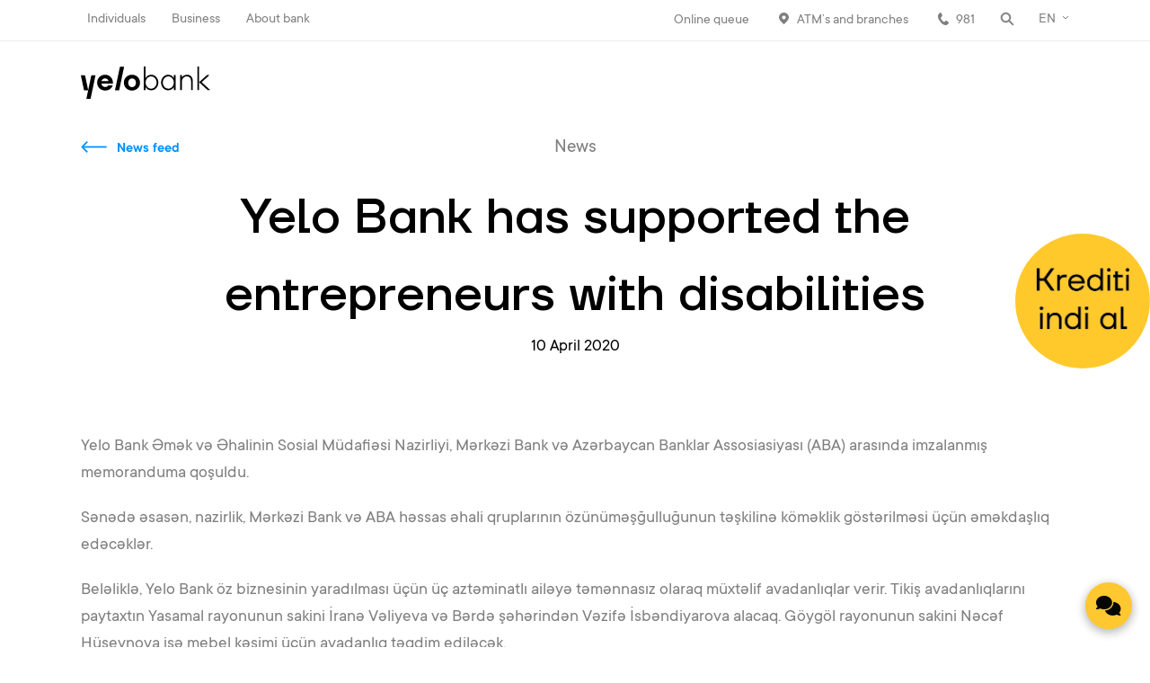

--- FILE ---
content_type: text/html; charset=utf-8
request_url: https://www.yelo.az/en/news/fiziki-m-hdudiyy-ti-olan-sahibkarlara-d-st-k/
body_size: 8093
content:
<!doctype html>
<html lang="en">
<head>
    <meta charset="UTF-8"/>
    <title>
        Yelo Bank has supported the entrepreneurs with disabilities | Yelo Bank    </title>
    <meta http-equiv="X-UA-Compatible" content="IE=edge">
    <meta name="viewport" content="width=device-width, initial-scale=1, maximum-scale=1, user-scalable=0"/>
    <meta name="format-detection" content="telephone=no">
    <meta name="uid" content="842758f5f2b9fe6471dfc7240b8b99fb">
    <meta http-equiv="X-XSS-Protection" content="0"/>

    <link rel="apple-touch-icon-precomposed" sizes="57x57"
          href="/site/templates/images/fav/apple-touch-icon-57x57.png"/>
    <link rel="apple-touch-icon-precomposed" sizes="114x114"
          href="/site/templates/images/fav/apple-touch-icon-114x114.png"/>
    <link rel="apple-touch-icon-precomposed" sizes="72x72"
          href="/site/templates/images/fav/apple-touch-icon-72x72.png"/>
    <link rel="apple-touch-icon-precomposed" sizes="144x144"
          href="/site/templates/images/fav/apple-touch-icon-144x144.png"/>
    <link rel="apple-touch-icon-precomposed" sizes="60x60"
          href="/site/templates/images/fav/apple-touch-icon-60x60.png"/>
    <link rel="apple-touch-icon-precomposed" sizes="120x120"
          href="/site/templates/images/fav/apple-touch-icon-120x120.png"/>
    <link rel="apple-touch-icon-precomposed" sizes="76x76"
          href="/site/templates/images/fav/apple-touch-icon-76x76.png"/>
    <link rel="apple-touch-icon-precomposed" sizes="152x152"
          href="/site/templates/images/fav/apple-touch-icon-152x152.png"/>
    <link rel="icon" type="image/png" href="/site/templates/images/fav/favicon-96x96.png" sizes="96x96"/>
    <link rel="icon" type="image/png" href="/site/templates/images/fav/favicon-32x32.png" sizes="32x32"/>
    <link rel="icon" type="image/png" href="/site/templates/images/fav/favicon-16x16.png" sizes="16x16"/>
    <link href="/site/templates/style/basic.css?v=1769049989" rel="stylesheet" type="text/css"/>
    <link href="/site/templates/style/preload.css?v=1769049989" rel="stylesheet" type="text/css"/>
    <link href="/site/templates/style/jquery.datetimepicker.min.css?v=1769049989" rel="stylesheet" type="text/css"/>
    
    <link rel="stylesheet" href="https://unpkg.com/swiper/swiper-bundle.min.css">
    <script>
        window.BASE_URL = "/site/templates/";
        window.VERSION = "1769049989";
    </script>
    <!-- Swiper JS -->
    <script src="https://unpkg.com/swiper/swiper-bundle.min.js"></script>

    <script src="/site/templates/js/jquery.min.js?v=1769049989"></script>
    <script src="/site/templates/js/jquery.inputmask.min.js?v=1769049989"></script>
    <script src="/site/templates/js/flickity.pkgd.min.js?v=1769049989"></script>
    <script src="/site/templates/js/pickmeup.min.js?v=1769049989"></script>
    <script src="/site/templates/js/jquery.datetimepicker.js?v=1769049989"></script>
    <script src="/site/templates/js/jquery.easing.min.js?v=1769049989"></script>
    <script src="/site/templates/js/form.js?v=1769049989"></script>
    <script src="/site/templates/js/calculator.js?v=1769049989"></script>
    <script src="/site/templates/js/scripts.js?v=1769049989"></script>
    <script src="/site/templates/js/select.js?v=1769049989"></script>
    

    <!-- Google Tag Manager -->
    <script>(function (w, d, s, l, i) {
            w[l] = w[l] || [];
            w[l].push({
                'gtm.start':
                    new Date().getTime(), event: 'gtm.js'
            });
            var f = d.getElementsByTagName(s)[0],
                j = d.createElement(s), dl = l != 'dataLayer' ? '&l=' + l : '';
            j.async = true;
            j.src =
                'https://www.googletagmanager.com/gtm.js?id=' + i + dl;
            f.parentNode.insertBefore(j, f);
        })(window, document, 'script', 'dataLayer', 'GTM-WK5H4JS');</script>
    <!-- End Google Tag Manager -->

<!--New Script-->
    <script type="application/ld+json">
        {
            "@context": "https://schema.org",
            "@type": "Organization",
            "name": "Yelo Bank",
            "url": "https://www.yelo.az/",
            "logo": "https://www.yelo.az/site/templates/images/fav/favicon-96x96.png"
        }
    </script>
<!--    -->

    <meta name="keywords" content=""/>
    <meta name="description" content=""/>
    <meta name="image"
          content="https://www.yelo.az/site/templates/images/yelo-share.jpg"/>
    <link rel="canonical" href="https://www.yelo.az/en/news/fiziki-m-hdudiyy-ti-olan-sahibkarlara-d-st-k/"/>
    <meta property="og:site_name" content="Yelo Bank"/>
    <meta property="og:title" content="Yelo Bank has supported the entrepreneurs with disabilities | Yelo Bank"/>
    <meta property="og:url" content="https://www.yelo.az/en/news/fiziki-m-hdudiyy-ti-olan-sahibkarlara-d-st-k/"/>
    <meta property="og:description" content=""/>
    <meta property="og:type" content="website"/>
    <meta property="og:image"
          content="https://www.yelo.az/site/templates/images/yelo-share.jpg"/>
    <meta name="twitter:card" content="summary"/>
    <meta name="twitter:site" content="@"/>
    <meta name="twitter:title" content="Yelo Bank has supported the entrepreneurs with disabilities | Yelo Bank"/>
    <meta name="twitter:url" content="https://www.yelo.az/en/news/fiziki-m-hdudiyy-ti-olan-sahibkarlara-d-st-k/"/>
    <meta name="twitter:description" content=""/>
    <meta name="twitter:image"
          content="https://www.yelo.az/site/templates/images/yelo-share.jpg"/>

    <!-- <script>

  window.senderCallback = function() {
    SenderWidget.init({
      companyId: "i695632050",
      lang: "en",
      extCSSLink: "https://static.yelo.az/customchat.css"
    });
  }
</script>

<script>
  (function(d, s, id) {
    var js, fjs = d.getElementsByTagName(s)[0];
    js = d.createElement(s);
    js.id = id;
    js.src = "https://widget.yelo.az/build/init.js";
    fjs.parentNode.insertBefore(js, fjs, 'sender-widget');
  })(document, 'script');
</script>
<link href="https://static.yelo.az/customchat.css" rel="stylesheet" type="text/css"> -->
    <style>
        .noLoad {
            display: none;
        }
    </style>

</head>
<body class="">

<!-- Google Tag Manager (noscript) -->
<noscript>
    <iframe src="https://www.googletagmanager.com/ns.html?id=GTM-WK5H4JS"
            height="0" width="0" style="display:none;visibility:hidden"></iframe>
</noscript>
<!-- End Google Tag Manager (noscript) -->

<div class="modals " >
    <div class="modals_wrap">
        <div class="modal_item" data-modal="feedback_modal">
            <div class="modal_form tttt">
                <div class="modal_scroll">
                    <div class="success_form">
                        <p>Thank you for your application!</p>
                        <p>Your request will be reviewed by our staff as soon as possible. If you are unable to contact the mobile phone number you provided, we&#039;ll not be able to process your application.                            .</p>
                        <div class="icon">
                            <img src="/site/templates/style/img/success_letter_icon.svg" alt="">
                        </div>
                    </div>
                    <form id="feed_form1" class="js_send" method="POST"
                          enctype="multipart/form-data">
                        <div class="modal_nav">
                            <a href="javascript:void(0)" class="close_pp"></a>
                            <input type="hidden" name="feed" value="1"/>
                                                        <script> var field_error ='<div class="form_error">This field is required</div>'; </script>
                        </div>
                        <div class="modal_form_content">
                            <b>Write us</b>
                            <div class="fs_inner">
                                <span>Type of application</span>
                                <div class="form_tripl switch_form">
                                    <div class="form_item">
                                        <label><input type="radio" name="type" value="teklif"
                                                      checked=""><span>Offer</span></label>
                                    </div>
                                    <div class="form_item">
                                        <label><input type="radio" name="type"
                                                      value="irad"><span>Complaint</span></label>
                                    </div>
                                    <div class="form_item">
                                        <label><input type="radio" name="type"
                                                      value="diqer"><span>Other</span></label>
                                    </div>
                                </div>
                            </div>
                            <div class="fs_inner">
                                <span>Are you Yelo Bank user?</span>
                                <div class="form_tripl switch_form">
                                    <div class="form_item">
                                        <label><input type="radio" name="bank_use" value="1"
                                                      checked=""><span>Yes</span></label>
                                    </div>
                                    <div class="form_item">
                                        <label><input type="radio" name="bank_use"
                                                      value="0"><span>No</span></label>
                                    </div>
                                </div>
                            </div>
                            <div class="fs_inner">
                                <span>Feedback form</span>
                                <div class="form_tripl switch_form">
                                    <div class="form_item">
                                        <label><input type="radio" name="call_type" value="phone"
                                                      checked=""><span>Call</span></label>
                                    </div>
                                    <div class="form_item">
                                        <label><input type="radio" name="call_type"
                                                      value="email"><span>Email</span></label>
                                    </div>
                                </div>
                            </div>
                            <div class="fs_inner">
                                <div class="form_tripl">
                                    <div class="form_item">
                                        <input type="text" placeholder="Name" name="firstname"
                                               class="mask_letter_az">
                                    </div>
                                    <div class="form_item">
                                        <input type="text" placeholder="Surname"
                                               name="lastname" class="mask_letter_az">
                                    </div>
                                    <div class="form_item">
                                        <input type="text" name="patronymic" class="mask_letter"
                                               placeholder="Patronymic"/>
                                    </div>
                                </div>
                                <div class="form_line">
                                    <div class="form_item">
                                        <input type="text" name="phone" class="mask_phone"
                                               placeholder="Phone number"/>
                                    </div>
                                    <div class="form_item">
                                        <input type="text" name="email"
                                               placeholder="Email"/>
                                    </div>
                                </div>
                                <div class="form_tripl">
                                    <div class="form_item">
                                        <input type="text" name="fin" placeholder="PIN of ID card"/>
                                    </div>
                                    <div class="form_item">
                                        <div class="form_file">
                                            <input type="file" name="file"/>
                                            <div class="form_file_select">
                                                <span class="ff_upload">Select file to upload</span>
                                            </div>
                                        </div>
                                    </div>
                                </div>
                                <div class="form_line">
                                    <div class="form_item">
                                        <textarea placeholder="Message"
                                                  name="message"></textarea>
                                    </div>
                                </div>

                            </div>
                            <div class="fs_bottom">
                                <div class="fs_inner">
                                    <div class="read">
                                                                                    <div id="myy2" data-key="6LdJ_tsZAAAAAGXcneZQnh5-2wvSOwHCvWdvfTmD"></div>
                                            <script src='https://www.google.com/recaptcha/api.js?render=6LdJ_tsZAAAAAGXcneZQnh5-2wvSOwHCvWdvfTmD'></script>
                                            <script>
                                                grecaptcha.ready(function () {
                                                    grecaptcha.execute("6LdJ_tsZAAAAAGXcneZQnh5-2wvSOwHCvWdvfTmD", {action: 'authenticate'}).then(function (token) {
                                                        $('#myy2').prepend('<input type="hidden" name="g-recaptcha" value="' + token + '">');
                                                    });
                                                });


                                            </script>
                                                                            </div>
                                    <div class="submit_preloader" style="display:none;"></div>
                                    <button type="submit" class="yelo_bttn">Send</button>
                                </div>
                            </div>
                        </div>
                    </form>
                </div>
            </div>
        </div>
        <div class="modal_item  "
     data-modal="cash_back_item">
    <div class="">
        <div class="cashback_content">
            <div class="modal_nav">
                <a href="javascript:void(0)" class="close_pp"></a>
            </div>
            <div class="cashback_wrap">
                <div class="cashback_left" style="width: 100%">
                    <div class="cashback_cover test"
                         style="background-image:url();">
                        <div class="discount"><span>%</span></div>
                    </div>
                    <div class="cashback_desc">
                        <div class="cd_top">
                            <b></b>
                            <p></p>
                        </div>
                        <div class="cd_bot">
                            <p></p>
                            <ul class="pin_infos">
                                                                                                                           </ul>
                            <ul class="social">
                                                                                            </ul>
                        </div>
                    </div>
                </div>
            </div>
        </div>
        <div class="fader"></div>
    </div>

</div>
        <div class="modal_item " data-modal="stories_modal">
    <div class="stories_mid">
      <div class="stories_content">
          <div class="modal_nav">
              <a href="javascript:void(0)" class="close_pp"></a>

              <a href="javascript:void(0)" class="next_story"></a>
              <a href="javascript:void(0)" class="prev_story"></a>
              <div class="scroll_stories">
                <ul class="stories_lit_nav">
                                            <li>
                            <a href="javascript:void(0)" class="story_lit ">
                                <div class="story_lit_image"
                                     style="background-color: #FFC628;background-image:url(/site/assets/files/2257/2qs.png);">
                                </div>
                            </a>
                        </li>
                                            <li>
                            <a href="javascript:void(0)" class="story_lit not_seen">
                                <div class="story_lit_image"
                                     style="background-color: #FFC628;background-image:url(/site/assets/files/2245/business-stories-2.png);">
                                </div>
                            </a>
                        </li>
                                            <li>
                            <a href="javascript:void(0)" class="story_lit not_seen">
                                <div class="story_lit_image"
                                     style="background-color: #FFC628;background-image:url(/site/assets/files/2271/assad-1.png);">
                                </div>
                            </a>
                        </li>
                                    </ul>
              </div>
          </div>
          <div class="stories_progress">
              <ul></ul>
          </div>
          <div class="stories_carousel">
                                <div class="story_item" data-url="/en/business/stories-1/loan/">
                      <div class="story_image_content"
                           style="background-color: #FFC628;display: flex">
                          <div class="story_text_content">
                              <div class="st_c_self">
                                  <b ><p>Loan order is more convenient with Yelo Bank, just fill out the application form</p></b>
                              </div>
                                                                <div class="story_action_bottom">
                                      <div class="sa_left">
                                                                                        <a  href="/en/business/loans/sif/" class="yelo_bttn">Order</a>
                                                                                </div>
                                      <div class="sa_right">
                                          
                                                                                        <a href="/en/business/loans/sif/"
                                                 class="arr_bttn">Learn more</a>
                                                                                </div>
                                  </div>
                                                        </div>
                          <div class="story_bg"
                               style="position:relative;width:50%;background-image:url(/site/assets/files/2257/2qs.png);"></div>
                      </div>

                  </div>
                                <div class="story_item" data-url="/en/business/stories-1/cashback/">
                      <div class="story_image_content"
                           style="background-color: #FFC628;display: flex">
                          <div class="story_text_content">
                              <div class="st_c_self">
                                  <b >Add your company to our cashback program, which includes more than 700 partners, and increase the number of your customers.</b>
                              </div>
                                                                <div class="story_action_bottom">
                                      <div class="sa_left">
                                                                                        <a  href="/en/individuals/cashback-1/" class="yelo_bttn">Learn more</a>
                                                                                </div>
                                      <div class="sa_right">
                                          
                                                                                </div>
                                  </div>
                                                        </div>
                          <div class="story_bg"
                               style="position:relative;width:50%;background-image:url(/site/assets/files/2245/business-stories-2.png);"></div>
                      </div>

                  </div>
                                <div class="story_item" data-url="/en/business/stories-1/internet-bank/">
                      <div class="story_image_content"
                           style="background-color: #FFC628;display: flex">
                          <div class="story_text_content">
                              <div class="st_c_self">
                                  <b >Just press the button to get acquainted with the service.</b>
                              </div>
                                                                <div class="story_action_bottom">
                                      <div class="sa_left">
                                                                                        <a  href="#" class="yelo_bttn">Log in</a>
                                                                                </div>
                                      <div class="sa_right">
                                          
                                                                                </div>
                                  </div>
                                                        </div>
                          <div class="story_bg"
                               style="position:relative;width:50%;background-image:url(/site/assets/files/2271/assad-1.png);"></div>
                      </div>

                  </div>
                        </div>
      </div>
    </div>
    <div class="fader"></div>
</div>
            </div>
</div>

<script>
    window.hasBookApp = false;
</script>
<!--Countdown modal data start-->
    <!--Countdown modal data end    -->

    <div class="triggers" style="display:none;">
        <ul>
            <li><a href="javascript:void(0)" data-modal="feedback_modal"
                   class="message_trigger"><span>Write us</span></a></li>
        </ul>
    </div>
<div class="app">
    <div class="search_wrap">
        <div class="search_w_self">
            <div class="search_self">
                <form class='search' action='/en/search/' method='post'>
                    <input type="hidden" name="g-recaptcha" id="g-recaptcha-555">
                    <input type='text' name='q' placeholder="Search"
                           value=''/>
                    <button type='submit' name='submit'></button>
                </form>
                                    <script src='https://www.google.com/recaptcha/api.js?render=6LdJ_tsZAAAAAGXcneZQnh5-2wvSOwHCvWdvfTmD'></script>

                    <script>
                        grecaptcha.ready(function () {
                            grecaptcha.execute("6LdJ_tsZAAAAAGXcneZQnh5-2wvSOwHCvWdvfTmD", {action: 'authenticate'}).then(function (token) {
                                document.getElementById('g-recaptcha-555').value = token;
                                //console.log( document.getElementById('g-recaptcha-555').value);
                            });
                        });
                    </script>
                                <a href="javascript:void(0)" class="close_search"></a>
            </div>
        </div>
    </div>
    <div class="head_bg"></div>
    <header >
                    <div class="head_top">
                <div class="head_wrap">
                    <div class="section_nav">
                        <ul>
                            <li><a href="/en/individuals/">Individuals</a></li><li><a href="/en/business/">Business</a></li><li><a href="/en/about-bank/">About bank</a></li>                        </ul>
                    </div>
                    <div class="ht_right">
                        <ul>
                                                            <li class="tm_8819">
                                    <a href="/en/individuals/online-services/online-queue/"  class="ht_location"
                                       style="background: url() no-repeat left center;">Online queue</a>
                                </li>
                                                            <li class="tm_1251">
                                    <a href="/en/individuals/atms-and-branches/"  class="ht_location"
                                       style="background: url(/site/assets/files/1251/ht_location.svg) no-repeat left center;">ATM’s and branches</a>
                                </li>
                                                        <li class="tm_call"><a href="tel:981"
                                                   class="ht_call">981</a></li>
                            <li class="tm_search">
                                <a href="javascript:void(0)" class="search_header"></a>
                            </li>
                            <li class="tm_langselect">
                                
                                    <div class="lang_select">
                                        <a href="javascript:void(0)"
                                           class="active_lang open_select">EN</a>
                                        <div class="select_box">
                                            <div class="select_content">
                                                <ul>
                                                    <li><a href="/az/news/fiziki-m-hdudiyy-ti-olan-sahibkarlara-d-st-k/">AZ</a></li><li><a href="/en/news/fiziki-m-hdudiyy-ti-olan-sahibkarlara-d-st-k/"class="active">EN</a></li><li><a href="/ru/news/fiziki-m-hdudiyy-ti-olan-sahibkarlara-d-st-k/">RU</a></li>                                                </ul>
                                            </div>
                                        </div>
                                    </div>
                                
                            </li>
                        </ul>
                    </div>
                </div>
            </div>
                <div class="head_bottom">
            <div class="head_core">
                <div class="head_wrap">
                    <div class="logo_side">
                        <a href="/en/"
                           class="logo"></a>
                    </div>
                    <nav>
                        <ul>
                                                    </ul>
                    </nav>
                                            <div class="head_right">
                            <a href="javascript:void(0)" data-modal="feedback_modal" data-modal="feedback_modal" class="message_trigger for_mobile"></a>
                            
                                                    </div>
                                    </div>
            </div>
            <div class="head_adds">
                <div class="head_wrap sub_menu_wrap">


                    <div class="menu_left">
                        <div class="menu_adds mob_only">
                            <ul>
                                                                    <li class="tm_8819">
                                        <a href="/en/individuals/online-services/online-queue/"  class="ht_location">
                                            <div class="mobile_menu_icon"
                                                 style="background: url() no-repeat center;"></div>
                                            <p>Online queue</p>
                                        </a>
                                    </li>
                                                                    <li class="tm_1251">
                                        <a href="/en/individuals/atms-and-branches/"  class="ht_location">
                                            <div class="mobile_menu_icon"
                                                 style="background: url(/site/assets/files/1251/ht_location.svg) no-repeat center;"></div>
                                            <p>ATM’s and branches</p>
                                        </a>
                                    </li>
                                                            </ul>
                        </div>
                        <div class="exp_nav">
                                                    </div>
                        <div class="contact_inf">
                            <div class="ci_item"><p>Find us</p><b>Zardabi 81k, Baku, Azerbaijan</b></div><div class="ci_item"><p>Contact number</p><b>981</b></div><div class="ci_item"><p>Write us</p><b><a href="mailto:bank@yelo.az" target="_blank">bank@yelo.az</a></b></div>                        </div>
                    </div>
                                    </div>
            </div>
        </div>
    </header>


    
    


    <script type="application/ld+json">
        {
          "@context": "https://schema.org",
          "@type": "NewsArticle",
          "headline": "Yelo Bank has supported the entrepreneurs with disabilities",
  "image": [
    ""
  ],
  "datePublished": "2020-04-10T00:00:00+04:00",
  "dateModified": "2020-04-10T00:00:00+04:00",
  "author": {
    "@type": "Person",
    "name": "Yelo.az"
  },
  "publisher": {
    "@type": "Organization",
    "name": "Yelo.az",
    "logo": {
      "@type": "ImageObject",
      "url": "https://www.yelo.az/site/templates/images/yelo-share.jpg"
    }
  },
  "mainEntityOfPage": {
    "@type": "WebPage",
    "@id": "https://www.yelo.az/en/news/fiziki-m-hdudiyy-ti-olan-sahibkarlara-d-st-k/"
  }
}
    </script>



    <div class="content inner_page">
        <div class="common_page_title">
            <a href="/en/news/" class="back_to">News feed</a>
            <p>News</p>
            <h1>Yelo Bank has supported the entrepreneurs with disabilities</h1>
                              <time style="font-size:19px;">10 April 2020</time>
        </div>
        <div class="content">
            <div class="main_wrap">
                <div class="text_content"><p>Yelo Bank Əmək və Əhalinin Sosial Müdafiəsi Nazirliyi, Mərkəzi Bank və Azərbaycan Banklar Assosiasiyası (ABA) arasında imzalanmış memoranduma qoşuldu.</p>

<p>Sənədə əsasən, nazirlik, Mərkəzi Bank və ABA həssas əhali qruplarının özünüməşğulluğunun təşkilinə köməklik göstərilməsi üçün əməkdaşlıq edəcəklər.</p>

<p>Beləliklə, Yelo Bank öz biznesinin yaradılması üçün üç aztəminatlı ailəyə təmənnasız olaraq müxtəlif avadanlıqlar verir. Tikiş avadanlıqlarını paytaxtın Yasamal rayonunun sakini İranə Vəliyeva və Bərdə şəhərindən Vəzifə İsbəndiyarova alacaq. Göygöl rayonunun sakini Nəcəf Hüseynova isə mebel kəsimi üçün avadanlıq təqdim ediləcək.<br />
Onlar xüsusi karantin rejimi başa çatdıqdan sonra fəaliyyətə başlayacaqlar.</p>

<p>Yelo Bankın İdarə Heyətinin sədri Nikoloz Şurqaia bildirib ki, hər üç tərəfdaşın fiziki məhdudiyyətinin olması layihəyə xüsusi dəyər qatır: "Korporativ sosial məsuliyyət Yelo Bankın strategiyasının ayrılmaz hissəsidir. Bir bank olaraq biz fəaliyyətimizlə Azərbaycan vətəndaşlarının yaşayış səviyyəsini yaxşılaşdırmağa çalışırıq. Bizim fəlsəfəmiz sadədir - biznesin və cəmiyyətin uğuru &nbsp;ayrılmazdır".</p></div>

                            </div>
        </div>
    </div>




    <span id="file_error2"
          style="display:none;">Image in wrong format or size more than 2 meqabayt</span>
    <span id="code_error2" style="display:none;">Codes dont match</span>
            <footer data-id="news-item">
            <div class="main_wrap">
                                                        <div class="foot_txt"
                             style="color:#9d9d9d;padding:20px 0;">                            </div>
                        <div class="h_foot_txt" style="display:none;"></div>
                        <nav class="foot_nav">
                                                            <section>
                                    <h3><a href="/en/individuals/">Individuals</a></h3>
                                    <ul>
                                                                                    <li><a href="/en/individuals/loans/">Loans</a></li>
                                                                                    <li><a href="/en/individuals/cards/">Cards</a></li>
                                                                                    <li><a href="/en/individuals/deposits/">Deposits</a></li>
                                                                                    <li><a href="/en/individuals/money-transfers/">Money transfers</a></li>
                                                                                    <li><a href="/en/individuals/card-services/">Card services</a></li>
                                                                                    <li><a href="/en/about-bank/documents/tariffs/">Tariffs</a></li>
                                                                            </ul>
                                </section>
                                                            <section>
                                    <h3><a href="/en/business/">Business</a></h3>
                                    <ul>
                                                                                    <li><a href="/en/business/loans/">Business Loans</a></li>
                                                                                    <li><a href="/en/business/cards/">Cards</a></li>
                                                                                    <li><a href="/en/business/business-services/">Other services</a></li>
                                                                            </ul>
                                </section>
                                                            <section>
                                    <h3><a href="/en/about-bank/">About bank</a></h3>
                                    <ul>
                                                                                    <li><a href="/en/about-bank/management/">Management</a></li>
                                                                                    <li><a href="/en/about-bank/career/">Career</a></li>
                                                                                    <li><a href="/en/about-bank/reports/">Reports</a></li>
                                                                                    <li><a href="/en/about-bank/committees/">Committees</a></li>
                                                                                    <li><a href="/en/about-bank/documents/">Documents</a></li>
                                                                                    <li><a href="/en/dayaniqliliq-hesabati/">Towards a Sustainable Future</a></li>
                                                                                    <li><a href="/en/news/">News</a></li>
                                                                                    <li><a href="/en/news/security-rules/">Security Rules</a></li>
                                                                            </ul>
                                </section>
                                                            <section>
                                    <h3><a href="/en/individuals/online-services/">Online services</a></h3>
                                    <ul>
                                                                                    <li><a href="/en/individuals/online-services/loan_request/">Request for a loan</a></li>
                                                                                    <li><a href="/en/individuals/kart-sifarisi/">Card order</a></li>
                                                                                    <li><a href="/en/individuals/online-services/online-loan-payment/">Loan payment</a></li>
                                                                                    <li><a href="/en/individuals/online-services/payments/">Government payments</a></li>
                                                                                    <li><a href="/en/individuals/online-services/payments-2/">Card to Card Transfer</a></li>
                                                                                    <li><a href="/en/individuals/online-services/online-queue/">Online queue</a></li>
                                                                                    <li><a href="/en/individuals/online-services/vat-refund/">VAT refund</a></li>
                                                                                    <li><a href="/en/individuals/online-services/asan-pay-odeme/">ASAN pay </a></li>
                                                                            </ul>
                                </section>
                                                    </nav>
                        <div class="foot_top">
                            <ul class="social">
                                                                    <li><a href="https://www.facebook.com/yelo.az" target="_blank" class="f"
                                           style="background-image:url(/site/assets/files/1750/f.svg)"></a>
                                    </li>
                                                                    <li><a href="https://www.instagram.com/yelobank/" target="_blank" class="f"
                                           style="background-image:url(/site/assets/files/1759/i.svg)"></a>
                                    </li>
                                                                    <li><a href="https://www.tiktok.com/@yelobank" target="_blank" class="f"
                                           style="background-image:url(/site/assets/files/13353/tik-tok-01.svg)"></a>
                                    </li>
                                                                    <li><a href="https://www.whatsapp.com/channel/0029VaGb4cqEQIakw3CaU21c" target="_blank" class="f"
                                           style="background-image:url(/site/assets/files/13354/whatsapp-01.svg)"></a>
                                    </li>
                                                                    <li><a href="https://www.linkedin.com/company/yelo-bank/" target="_blank" class="f"
                                           style="background-image:url(/site/assets/files/1758/l.svg)"></a>
                                    </li>
                                                                    <li><a href="https://www.youtube.com/channel/UCz7siujqcwxQz3OcWqK5NLQ" target="_blank" class="f"
                                           style="background-image:url(/site/assets/files/1756/y.svg)"></a>
                                    </li>
                                                                    <li><a href="https://x.com/yelo_bank" target="_blank" class="f"
                                           style="background-image:url(/site/assets/files/1757/x-14x15-01.png)"></a>
                                    </li>
                                                                    <li><a href="https://t.me/yelo_bank" target="_blank" class="f"
                                           style="background-image:url(/site/assets/files/11931/telegram-1.svg)"></a>
                                    </li>
                                                            </ul>
                            <div class="app_b_desc show_mobile">
                                <ul>
                                    <li>
                                        <a href="https://apps.apple.com/az/app/yelobank/id6754243538" class="store apple"
                                           target="_blank">
                                            <div>
                                                <span>Download on the</span>
                                                <p>App Store</p>
                                            </div>
                                        </a>
                                    </li>
                                    <li>
                                        <a href="https://play.google.com/store/apps/details?id=az.yelobank.app&hl=ru"
                                           class="store google_play" target="_blank">
                                            <div>
                                                <span>Get it on</span>
                                                <p>Google Play</p>
                                            </div>
                                        </a>
                                    </li>
                                    <li>
                                        <a href="https://appgallery.huawei.com/#/app/C104500649"
                                           class="store huawei_play" target="_blank">
                                            <div>
                                                <span>Get it on</span>
                                                <p>AppGallery</p>
                                            </div>
                                        </a>
                                    </li>
                                </ul>
                            </div>
                            <div class="contact_inf">
                                                                                                        <div class="ci_item"><p>Find us</p>
                                        <b><a href="https://goo.gl/maps/KZ5JiipvukKo3Kx77" target="_blank">Zardabi 81k, Baku, Azerbaijan</a></b>
                                    </div>
                                                                                                        <div class="ci_item"><p>Contact number</p>
                                        <b><a href="tel:981" target="_blank">981</a></b>
                                    </div>
                                                                                                        <div class="ci_item"><p>Write us</p>
                                        <b><a href="mailto:bank@yelo.az" target="_blank">bank@yelo.az</a></b>
                                    </div>
                                                            </div>
                        </div>
                                    <div class="foot_bottom">
                    <a class="logo"></a>
                    <ul>
                        <li>
                            <p>© 2026 Yelo Bank | License № 203 issued by CB AR on January 17, 2020</p>
                        </li>
                        <li><a href="https://www.e-gov.az" target="_blank">E-portal</a></li><li><a href="https://www.adif.az/" target="_blank">ADİF</a></li><li><a href="https://infobank.az/" target="_blank">infobank.az</a></li><li><a href="https://qdf.gov.az/iane-et/" target="_blank">Karabakh Revival Fund</a></li><li><a href="https://gpp.az/WebPortal/Infosite/Sc/989000/Category/8" target="_blank">YAŞAT Fondu</a></li>                    </ul>
                    <div class="by_jis"><p>Site by</p><a href="http://www.jis.az/" target="_blank" class="jis">Jeykhun
                            Imanov Studio</a></div>
                </div>
            </div>
        </footer>
        </div>
                <div id="adfox_158712817356696338" class="sadgasfg ">
            <a href="https://www.yelo.az/az/individuals/online-services/loan_request/?loan_token=f877eaaf62c8a90fccd59c49cc1027f3%09&utm_source=page_atm_branches_circle311&utm_medium=page_atm_branches_circle312&utm_campaign=page_atm_branches_circle313"
               target="_blank"
               style="background: url(/site/assets/files/9349/image_1.jpg) center center / contain no-repeat; display: block; height: 150px; width: 150px;"></a>
        </div>
        <div class="darkness"></div>
    <div class="links_modal">
        <ul>
            <li><a href="https://ibank.yelo.az/" target="_blank"><span>Yelo Bank</span></a></li>
        </ul>
    </div>


    <!--Countdown modal start-->
        
    
        <!--Countdown modal end-->










<script>

    // UTM data query to local storage start

    setTimeout(function () {
    const utmKeys = [
        'utm_source', 'utm_medium', 'utm_campaign',
        'utm_id', 'utm_term', 'utm_content'
    ];

    const urlParams = new URLSearchParams(window.location.search);
    const hasLoanToken = urlParams.has('loan_token');
    const hasUtm = utmKeys.some(key => urlParams.has(key));

    if (hasUtm && !hasLoanToken) {
        utmKeys.forEach(key => {
            const value = urlParams.get(key);
            if (value) {
                sessionStorage.setItem(key, value);
            }
        });

        const tokenParts = utmKeys.map(key => sessionStorage.getItem(key) || 'null');
        const loanToken = tokenParts.join('_');
            $.ajax({
                url: "/",
                method: "POST",
                data: {
                    action: "session_php_utm",
                    loan_token: loanToken
                },
                dataType: "json",
                beforeSend: function (xhr) {
                    // console.log("send...");
                },
                success: function (data) {
                    // console.log("success:", data);
                },
                error: function (xhr) {
                    console.log("error", xhr.responseText);
                }
            });


    }
    }, 3000);


    // UTM data query to local storage end
</script>
</body>
</html>

--- FILE ---
content_type: text/html; charset=utf-8
request_url: https://www.google.com/recaptcha/api2/anchor?ar=1&k=6LdJ_tsZAAAAAGXcneZQnh5-2wvSOwHCvWdvfTmD&co=aHR0cHM6Ly93d3cueWVsby5hejo0NDM.&hl=en&v=PoyoqOPhxBO7pBk68S4YbpHZ&size=invisible&anchor-ms=20000&execute-ms=30000&cb=m60rrw13r2z8
body_size: 48446
content:
<!DOCTYPE HTML><html dir="ltr" lang="en"><head><meta http-equiv="Content-Type" content="text/html; charset=UTF-8">
<meta http-equiv="X-UA-Compatible" content="IE=edge">
<title>reCAPTCHA</title>
<style type="text/css">
/* cyrillic-ext */
@font-face {
  font-family: 'Roboto';
  font-style: normal;
  font-weight: 400;
  font-stretch: 100%;
  src: url(//fonts.gstatic.com/s/roboto/v48/KFO7CnqEu92Fr1ME7kSn66aGLdTylUAMa3GUBHMdazTgWw.woff2) format('woff2');
  unicode-range: U+0460-052F, U+1C80-1C8A, U+20B4, U+2DE0-2DFF, U+A640-A69F, U+FE2E-FE2F;
}
/* cyrillic */
@font-face {
  font-family: 'Roboto';
  font-style: normal;
  font-weight: 400;
  font-stretch: 100%;
  src: url(//fonts.gstatic.com/s/roboto/v48/KFO7CnqEu92Fr1ME7kSn66aGLdTylUAMa3iUBHMdazTgWw.woff2) format('woff2');
  unicode-range: U+0301, U+0400-045F, U+0490-0491, U+04B0-04B1, U+2116;
}
/* greek-ext */
@font-face {
  font-family: 'Roboto';
  font-style: normal;
  font-weight: 400;
  font-stretch: 100%;
  src: url(//fonts.gstatic.com/s/roboto/v48/KFO7CnqEu92Fr1ME7kSn66aGLdTylUAMa3CUBHMdazTgWw.woff2) format('woff2');
  unicode-range: U+1F00-1FFF;
}
/* greek */
@font-face {
  font-family: 'Roboto';
  font-style: normal;
  font-weight: 400;
  font-stretch: 100%;
  src: url(//fonts.gstatic.com/s/roboto/v48/KFO7CnqEu92Fr1ME7kSn66aGLdTylUAMa3-UBHMdazTgWw.woff2) format('woff2');
  unicode-range: U+0370-0377, U+037A-037F, U+0384-038A, U+038C, U+038E-03A1, U+03A3-03FF;
}
/* math */
@font-face {
  font-family: 'Roboto';
  font-style: normal;
  font-weight: 400;
  font-stretch: 100%;
  src: url(//fonts.gstatic.com/s/roboto/v48/KFO7CnqEu92Fr1ME7kSn66aGLdTylUAMawCUBHMdazTgWw.woff2) format('woff2');
  unicode-range: U+0302-0303, U+0305, U+0307-0308, U+0310, U+0312, U+0315, U+031A, U+0326-0327, U+032C, U+032F-0330, U+0332-0333, U+0338, U+033A, U+0346, U+034D, U+0391-03A1, U+03A3-03A9, U+03B1-03C9, U+03D1, U+03D5-03D6, U+03F0-03F1, U+03F4-03F5, U+2016-2017, U+2034-2038, U+203C, U+2040, U+2043, U+2047, U+2050, U+2057, U+205F, U+2070-2071, U+2074-208E, U+2090-209C, U+20D0-20DC, U+20E1, U+20E5-20EF, U+2100-2112, U+2114-2115, U+2117-2121, U+2123-214F, U+2190, U+2192, U+2194-21AE, U+21B0-21E5, U+21F1-21F2, U+21F4-2211, U+2213-2214, U+2216-22FF, U+2308-230B, U+2310, U+2319, U+231C-2321, U+2336-237A, U+237C, U+2395, U+239B-23B7, U+23D0, U+23DC-23E1, U+2474-2475, U+25AF, U+25B3, U+25B7, U+25BD, U+25C1, U+25CA, U+25CC, U+25FB, U+266D-266F, U+27C0-27FF, U+2900-2AFF, U+2B0E-2B11, U+2B30-2B4C, U+2BFE, U+3030, U+FF5B, U+FF5D, U+1D400-1D7FF, U+1EE00-1EEFF;
}
/* symbols */
@font-face {
  font-family: 'Roboto';
  font-style: normal;
  font-weight: 400;
  font-stretch: 100%;
  src: url(//fonts.gstatic.com/s/roboto/v48/KFO7CnqEu92Fr1ME7kSn66aGLdTylUAMaxKUBHMdazTgWw.woff2) format('woff2');
  unicode-range: U+0001-000C, U+000E-001F, U+007F-009F, U+20DD-20E0, U+20E2-20E4, U+2150-218F, U+2190, U+2192, U+2194-2199, U+21AF, U+21E6-21F0, U+21F3, U+2218-2219, U+2299, U+22C4-22C6, U+2300-243F, U+2440-244A, U+2460-24FF, U+25A0-27BF, U+2800-28FF, U+2921-2922, U+2981, U+29BF, U+29EB, U+2B00-2BFF, U+4DC0-4DFF, U+FFF9-FFFB, U+10140-1018E, U+10190-1019C, U+101A0, U+101D0-101FD, U+102E0-102FB, U+10E60-10E7E, U+1D2C0-1D2D3, U+1D2E0-1D37F, U+1F000-1F0FF, U+1F100-1F1AD, U+1F1E6-1F1FF, U+1F30D-1F30F, U+1F315, U+1F31C, U+1F31E, U+1F320-1F32C, U+1F336, U+1F378, U+1F37D, U+1F382, U+1F393-1F39F, U+1F3A7-1F3A8, U+1F3AC-1F3AF, U+1F3C2, U+1F3C4-1F3C6, U+1F3CA-1F3CE, U+1F3D4-1F3E0, U+1F3ED, U+1F3F1-1F3F3, U+1F3F5-1F3F7, U+1F408, U+1F415, U+1F41F, U+1F426, U+1F43F, U+1F441-1F442, U+1F444, U+1F446-1F449, U+1F44C-1F44E, U+1F453, U+1F46A, U+1F47D, U+1F4A3, U+1F4B0, U+1F4B3, U+1F4B9, U+1F4BB, U+1F4BF, U+1F4C8-1F4CB, U+1F4D6, U+1F4DA, U+1F4DF, U+1F4E3-1F4E6, U+1F4EA-1F4ED, U+1F4F7, U+1F4F9-1F4FB, U+1F4FD-1F4FE, U+1F503, U+1F507-1F50B, U+1F50D, U+1F512-1F513, U+1F53E-1F54A, U+1F54F-1F5FA, U+1F610, U+1F650-1F67F, U+1F687, U+1F68D, U+1F691, U+1F694, U+1F698, U+1F6AD, U+1F6B2, U+1F6B9-1F6BA, U+1F6BC, U+1F6C6-1F6CF, U+1F6D3-1F6D7, U+1F6E0-1F6EA, U+1F6F0-1F6F3, U+1F6F7-1F6FC, U+1F700-1F7FF, U+1F800-1F80B, U+1F810-1F847, U+1F850-1F859, U+1F860-1F887, U+1F890-1F8AD, U+1F8B0-1F8BB, U+1F8C0-1F8C1, U+1F900-1F90B, U+1F93B, U+1F946, U+1F984, U+1F996, U+1F9E9, U+1FA00-1FA6F, U+1FA70-1FA7C, U+1FA80-1FA89, U+1FA8F-1FAC6, U+1FACE-1FADC, U+1FADF-1FAE9, U+1FAF0-1FAF8, U+1FB00-1FBFF;
}
/* vietnamese */
@font-face {
  font-family: 'Roboto';
  font-style: normal;
  font-weight: 400;
  font-stretch: 100%;
  src: url(//fonts.gstatic.com/s/roboto/v48/KFO7CnqEu92Fr1ME7kSn66aGLdTylUAMa3OUBHMdazTgWw.woff2) format('woff2');
  unicode-range: U+0102-0103, U+0110-0111, U+0128-0129, U+0168-0169, U+01A0-01A1, U+01AF-01B0, U+0300-0301, U+0303-0304, U+0308-0309, U+0323, U+0329, U+1EA0-1EF9, U+20AB;
}
/* latin-ext */
@font-face {
  font-family: 'Roboto';
  font-style: normal;
  font-weight: 400;
  font-stretch: 100%;
  src: url(//fonts.gstatic.com/s/roboto/v48/KFO7CnqEu92Fr1ME7kSn66aGLdTylUAMa3KUBHMdazTgWw.woff2) format('woff2');
  unicode-range: U+0100-02BA, U+02BD-02C5, U+02C7-02CC, U+02CE-02D7, U+02DD-02FF, U+0304, U+0308, U+0329, U+1D00-1DBF, U+1E00-1E9F, U+1EF2-1EFF, U+2020, U+20A0-20AB, U+20AD-20C0, U+2113, U+2C60-2C7F, U+A720-A7FF;
}
/* latin */
@font-face {
  font-family: 'Roboto';
  font-style: normal;
  font-weight: 400;
  font-stretch: 100%;
  src: url(//fonts.gstatic.com/s/roboto/v48/KFO7CnqEu92Fr1ME7kSn66aGLdTylUAMa3yUBHMdazQ.woff2) format('woff2');
  unicode-range: U+0000-00FF, U+0131, U+0152-0153, U+02BB-02BC, U+02C6, U+02DA, U+02DC, U+0304, U+0308, U+0329, U+2000-206F, U+20AC, U+2122, U+2191, U+2193, U+2212, U+2215, U+FEFF, U+FFFD;
}
/* cyrillic-ext */
@font-face {
  font-family: 'Roboto';
  font-style: normal;
  font-weight: 500;
  font-stretch: 100%;
  src: url(//fonts.gstatic.com/s/roboto/v48/KFO7CnqEu92Fr1ME7kSn66aGLdTylUAMa3GUBHMdazTgWw.woff2) format('woff2');
  unicode-range: U+0460-052F, U+1C80-1C8A, U+20B4, U+2DE0-2DFF, U+A640-A69F, U+FE2E-FE2F;
}
/* cyrillic */
@font-face {
  font-family: 'Roboto';
  font-style: normal;
  font-weight: 500;
  font-stretch: 100%;
  src: url(//fonts.gstatic.com/s/roboto/v48/KFO7CnqEu92Fr1ME7kSn66aGLdTylUAMa3iUBHMdazTgWw.woff2) format('woff2');
  unicode-range: U+0301, U+0400-045F, U+0490-0491, U+04B0-04B1, U+2116;
}
/* greek-ext */
@font-face {
  font-family: 'Roboto';
  font-style: normal;
  font-weight: 500;
  font-stretch: 100%;
  src: url(//fonts.gstatic.com/s/roboto/v48/KFO7CnqEu92Fr1ME7kSn66aGLdTylUAMa3CUBHMdazTgWw.woff2) format('woff2');
  unicode-range: U+1F00-1FFF;
}
/* greek */
@font-face {
  font-family: 'Roboto';
  font-style: normal;
  font-weight: 500;
  font-stretch: 100%;
  src: url(//fonts.gstatic.com/s/roboto/v48/KFO7CnqEu92Fr1ME7kSn66aGLdTylUAMa3-UBHMdazTgWw.woff2) format('woff2');
  unicode-range: U+0370-0377, U+037A-037F, U+0384-038A, U+038C, U+038E-03A1, U+03A3-03FF;
}
/* math */
@font-face {
  font-family: 'Roboto';
  font-style: normal;
  font-weight: 500;
  font-stretch: 100%;
  src: url(//fonts.gstatic.com/s/roboto/v48/KFO7CnqEu92Fr1ME7kSn66aGLdTylUAMawCUBHMdazTgWw.woff2) format('woff2');
  unicode-range: U+0302-0303, U+0305, U+0307-0308, U+0310, U+0312, U+0315, U+031A, U+0326-0327, U+032C, U+032F-0330, U+0332-0333, U+0338, U+033A, U+0346, U+034D, U+0391-03A1, U+03A3-03A9, U+03B1-03C9, U+03D1, U+03D5-03D6, U+03F0-03F1, U+03F4-03F5, U+2016-2017, U+2034-2038, U+203C, U+2040, U+2043, U+2047, U+2050, U+2057, U+205F, U+2070-2071, U+2074-208E, U+2090-209C, U+20D0-20DC, U+20E1, U+20E5-20EF, U+2100-2112, U+2114-2115, U+2117-2121, U+2123-214F, U+2190, U+2192, U+2194-21AE, U+21B0-21E5, U+21F1-21F2, U+21F4-2211, U+2213-2214, U+2216-22FF, U+2308-230B, U+2310, U+2319, U+231C-2321, U+2336-237A, U+237C, U+2395, U+239B-23B7, U+23D0, U+23DC-23E1, U+2474-2475, U+25AF, U+25B3, U+25B7, U+25BD, U+25C1, U+25CA, U+25CC, U+25FB, U+266D-266F, U+27C0-27FF, U+2900-2AFF, U+2B0E-2B11, U+2B30-2B4C, U+2BFE, U+3030, U+FF5B, U+FF5D, U+1D400-1D7FF, U+1EE00-1EEFF;
}
/* symbols */
@font-face {
  font-family: 'Roboto';
  font-style: normal;
  font-weight: 500;
  font-stretch: 100%;
  src: url(//fonts.gstatic.com/s/roboto/v48/KFO7CnqEu92Fr1ME7kSn66aGLdTylUAMaxKUBHMdazTgWw.woff2) format('woff2');
  unicode-range: U+0001-000C, U+000E-001F, U+007F-009F, U+20DD-20E0, U+20E2-20E4, U+2150-218F, U+2190, U+2192, U+2194-2199, U+21AF, U+21E6-21F0, U+21F3, U+2218-2219, U+2299, U+22C4-22C6, U+2300-243F, U+2440-244A, U+2460-24FF, U+25A0-27BF, U+2800-28FF, U+2921-2922, U+2981, U+29BF, U+29EB, U+2B00-2BFF, U+4DC0-4DFF, U+FFF9-FFFB, U+10140-1018E, U+10190-1019C, U+101A0, U+101D0-101FD, U+102E0-102FB, U+10E60-10E7E, U+1D2C0-1D2D3, U+1D2E0-1D37F, U+1F000-1F0FF, U+1F100-1F1AD, U+1F1E6-1F1FF, U+1F30D-1F30F, U+1F315, U+1F31C, U+1F31E, U+1F320-1F32C, U+1F336, U+1F378, U+1F37D, U+1F382, U+1F393-1F39F, U+1F3A7-1F3A8, U+1F3AC-1F3AF, U+1F3C2, U+1F3C4-1F3C6, U+1F3CA-1F3CE, U+1F3D4-1F3E0, U+1F3ED, U+1F3F1-1F3F3, U+1F3F5-1F3F7, U+1F408, U+1F415, U+1F41F, U+1F426, U+1F43F, U+1F441-1F442, U+1F444, U+1F446-1F449, U+1F44C-1F44E, U+1F453, U+1F46A, U+1F47D, U+1F4A3, U+1F4B0, U+1F4B3, U+1F4B9, U+1F4BB, U+1F4BF, U+1F4C8-1F4CB, U+1F4D6, U+1F4DA, U+1F4DF, U+1F4E3-1F4E6, U+1F4EA-1F4ED, U+1F4F7, U+1F4F9-1F4FB, U+1F4FD-1F4FE, U+1F503, U+1F507-1F50B, U+1F50D, U+1F512-1F513, U+1F53E-1F54A, U+1F54F-1F5FA, U+1F610, U+1F650-1F67F, U+1F687, U+1F68D, U+1F691, U+1F694, U+1F698, U+1F6AD, U+1F6B2, U+1F6B9-1F6BA, U+1F6BC, U+1F6C6-1F6CF, U+1F6D3-1F6D7, U+1F6E0-1F6EA, U+1F6F0-1F6F3, U+1F6F7-1F6FC, U+1F700-1F7FF, U+1F800-1F80B, U+1F810-1F847, U+1F850-1F859, U+1F860-1F887, U+1F890-1F8AD, U+1F8B0-1F8BB, U+1F8C0-1F8C1, U+1F900-1F90B, U+1F93B, U+1F946, U+1F984, U+1F996, U+1F9E9, U+1FA00-1FA6F, U+1FA70-1FA7C, U+1FA80-1FA89, U+1FA8F-1FAC6, U+1FACE-1FADC, U+1FADF-1FAE9, U+1FAF0-1FAF8, U+1FB00-1FBFF;
}
/* vietnamese */
@font-face {
  font-family: 'Roboto';
  font-style: normal;
  font-weight: 500;
  font-stretch: 100%;
  src: url(//fonts.gstatic.com/s/roboto/v48/KFO7CnqEu92Fr1ME7kSn66aGLdTylUAMa3OUBHMdazTgWw.woff2) format('woff2');
  unicode-range: U+0102-0103, U+0110-0111, U+0128-0129, U+0168-0169, U+01A0-01A1, U+01AF-01B0, U+0300-0301, U+0303-0304, U+0308-0309, U+0323, U+0329, U+1EA0-1EF9, U+20AB;
}
/* latin-ext */
@font-face {
  font-family: 'Roboto';
  font-style: normal;
  font-weight: 500;
  font-stretch: 100%;
  src: url(//fonts.gstatic.com/s/roboto/v48/KFO7CnqEu92Fr1ME7kSn66aGLdTylUAMa3KUBHMdazTgWw.woff2) format('woff2');
  unicode-range: U+0100-02BA, U+02BD-02C5, U+02C7-02CC, U+02CE-02D7, U+02DD-02FF, U+0304, U+0308, U+0329, U+1D00-1DBF, U+1E00-1E9F, U+1EF2-1EFF, U+2020, U+20A0-20AB, U+20AD-20C0, U+2113, U+2C60-2C7F, U+A720-A7FF;
}
/* latin */
@font-face {
  font-family: 'Roboto';
  font-style: normal;
  font-weight: 500;
  font-stretch: 100%;
  src: url(//fonts.gstatic.com/s/roboto/v48/KFO7CnqEu92Fr1ME7kSn66aGLdTylUAMa3yUBHMdazQ.woff2) format('woff2');
  unicode-range: U+0000-00FF, U+0131, U+0152-0153, U+02BB-02BC, U+02C6, U+02DA, U+02DC, U+0304, U+0308, U+0329, U+2000-206F, U+20AC, U+2122, U+2191, U+2193, U+2212, U+2215, U+FEFF, U+FFFD;
}
/* cyrillic-ext */
@font-face {
  font-family: 'Roboto';
  font-style: normal;
  font-weight: 900;
  font-stretch: 100%;
  src: url(//fonts.gstatic.com/s/roboto/v48/KFO7CnqEu92Fr1ME7kSn66aGLdTylUAMa3GUBHMdazTgWw.woff2) format('woff2');
  unicode-range: U+0460-052F, U+1C80-1C8A, U+20B4, U+2DE0-2DFF, U+A640-A69F, U+FE2E-FE2F;
}
/* cyrillic */
@font-face {
  font-family: 'Roboto';
  font-style: normal;
  font-weight: 900;
  font-stretch: 100%;
  src: url(//fonts.gstatic.com/s/roboto/v48/KFO7CnqEu92Fr1ME7kSn66aGLdTylUAMa3iUBHMdazTgWw.woff2) format('woff2');
  unicode-range: U+0301, U+0400-045F, U+0490-0491, U+04B0-04B1, U+2116;
}
/* greek-ext */
@font-face {
  font-family: 'Roboto';
  font-style: normal;
  font-weight: 900;
  font-stretch: 100%;
  src: url(//fonts.gstatic.com/s/roboto/v48/KFO7CnqEu92Fr1ME7kSn66aGLdTylUAMa3CUBHMdazTgWw.woff2) format('woff2');
  unicode-range: U+1F00-1FFF;
}
/* greek */
@font-face {
  font-family: 'Roboto';
  font-style: normal;
  font-weight: 900;
  font-stretch: 100%;
  src: url(//fonts.gstatic.com/s/roboto/v48/KFO7CnqEu92Fr1ME7kSn66aGLdTylUAMa3-UBHMdazTgWw.woff2) format('woff2');
  unicode-range: U+0370-0377, U+037A-037F, U+0384-038A, U+038C, U+038E-03A1, U+03A3-03FF;
}
/* math */
@font-face {
  font-family: 'Roboto';
  font-style: normal;
  font-weight: 900;
  font-stretch: 100%;
  src: url(//fonts.gstatic.com/s/roboto/v48/KFO7CnqEu92Fr1ME7kSn66aGLdTylUAMawCUBHMdazTgWw.woff2) format('woff2');
  unicode-range: U+0302-0303, U+0305, U+0307-0308, U+0310, U+0312, U+0315, U+031A, U+0326-0327, U+032C, U+032F-0330, U+0332-0333, U+0338, U+033A, U+0346, U+034D, U+0391-03A1, U+03A3-03A9, U+03B1-03C9, U+03D1, U+03D5-03D6, U+03F0-03F1, U+03F4-03F5, U+2016-2017, U+2034-2038, U+203C, U+2040, U+2043, U+2047, U+2050, U+2057, U+205F, U+2070-2071, U+2074-208E, U+2090-209C, U+20D0-20DC, U+20E1, U+20E5-20EF, U+2100-2112, U+2114-2115, U+2117-2121, U+2123-214F, U+2190, U+2192, U+2194-21AE, U+21B0-21E5, U+21F1-21F2, U+21F4-2211, U+2213-2214, U+2216-22FF, U+2308-230B, U+2310, U+2319, U+231C-2321, U+2336-237A, U+237C, U+2395, U+239B-23B7, U+23D0, U+23DC-23E1, U+2474-2475, U+25AF, U+25B3, U+25B7, U+25BD, U+25C1, U+25CA, U+25CC, U+25FB, U+266D-266F, U+27C0-27FF, U+2900-2AFF, U+2B0E-2B11, U+2B30-2B4C, U+2BFE, U+3030, U+FF5B, U+FF5D, U+1D400-1D7FF, U+1EE00-1EEFF;
}
/* symbols */
@font-face {
  font-family: 'Roboto';
  font-style: normal;
  font-weight: 900;
  font-stretch: 100%;
  src: url(//fonts.gstatic.com/s/roboto/v48/KFO7CnqEu92Fr1ME7kSn66aGLdTylUAMaxKUBHMdazTgWw.woff2) format('woff2');
  unicode-range: U+0001-000C, U+000E-001F, U+007F-009F, U+20DD-20E0, U+20E2-20E4, U+2150-218F, U+2190, U+2192, U+2194-2199, U+21AF, U+21E6-21F0, U+21F3, U+2218-2219, U+2299, U+22C4-22C6, U+2300-243F, U+2440-244A, U+2460-24FF, U+25A0-27BF, U+2800-28FF, U+2921-2922, U+2981, U+29BF, U+29EB, U+2B00-2BFF, U+4DC0-4DFF, U+FFF9-FFFB, U+10140-1018E, U+10190-1019C, U+101A0, U+101D0-101FD, U+102E0-102FB, U+10E60-10E7E, U+1D2C0-1D2D3, U+1D2E0-1D37F, U+1F000-1F0FF, U+1F100-1F1AD, U+1F1E6-1F1FF, U+1F30D-1F30F, U+1F315, U+1F31C, U+1F31E, U+1F320-1F32C, U+1F336, U+1F378, U+1F37D, U+1F382, U+1F393-1F39F, U+1F3A7-1F3A8, U+1F3AC-1F3AF, U+1F3C2, U+1F3C4-1F3C6, U+1F3CA-1F3CE, U+1F3D4-1F3E0, U+1F3ED, U+1F3F1-1F3F3, U+1F3F5-1F3F7, U+1F408, U+1F415, U+1F41F, U+1F426, U+1F43F, U+1F441-1F442, U+1F444, U+1F446-1F449, U+1F44C-1F44E, U+1F453, U+1F46A, U+1F47D, U+1F4A3, U+1F4B0, U+1F4B3, U+1F4B9, U+1F4BB, U+1F4BF, U+1F4C8-1F4CB, U+1F4D6, U+1F4DA, U+1F4DF, U+1F4E3-1F4E6, U+1F4EA-1F4ED, U+1F4F7, U+1F4F9-1F4FB, U+1F4FD-1F4FE, U+1F503, U+1F507-1F50B, U+1F50D, U+1F512-1F513, U+1F53E-1F54A, U+1F54F-1F5FA, U+1F610, U+1F650-1F67F, U+1F687, U+1F68D, U+1F691, U+1F694, U+1F698, U+1F6AD, U+1F6B2, U+1F6B9-1F6BA, U+1F6BC, U+1F6C6-1F6CF, U+1F6D3-1F6D7, U+1F6E0-1F6EA, U+1F6F0-1F6F3, U+1F6F7-1F6FC, U+1F700-1F7FF, U+1F800-1F80B, U+1F810-1F847, U+1F850-1F859, U+1F860-1F887, U+1F890-1F8AD, U+1F8B0-1F8BB, U+1F8C0-1F8C1, U+1F900-1F90B, U+1F93B, U+1F946, U+1F984, U+1F996, U+1F9E9, U+1FA00-1FA6F, U+1FA70-1FA7C, U+1FA80-1FA89, U+1FA8F-1FAC6, U+1FACE-1FADC, U+1FADF-1FAE9, U+1FAF0-1FAF8, U+1FB00-1FBFF;
}
/* vietnamese */
@font-face {
  font-family: 'Roboto';
  font-style: normal;
  font-weight: 900;
  font-stretch: 100%;
  src: url(//fonts.gstatic.com/s/roboto/v48/KFO7CnqEu92Fr1ME7kSn66aGLdTylUAMa3OUBHMdazTgWw.woff2) format('woff2');
  unicode-range: U+0102-0103, U+0110-0111, U+0128-0129, U+0168-0169, U+01A0-01A1, U+01AF-01B0, U+0300-0301, U+0303-0304, U+0308-0309, U+0323, U+0329, U+1EA0-1EF9, U+20AB;
}
/* latin-ext */
@font-face {
  font-family: 'Roboto';
  font-style: normal;
  font-weight: 900;
  font-stretch: 100%;
  src: url(//fonts.gstatic.com/s/roboto/v48/KFO7CnqEu92Fr1ME7kSn66aGLdTylUAMa3KUBHMdazTgWw.woff2) format('woff2');
  unicode-range: U+0100-02BA, U+02BD-02C5, U+02C7-02CC, U+02CE-02D7, U+02DD-02FF, U+0304, U+0308, U+0329, U+1D00-1DBF, U+1E00-1E9F, U+1EF2-1EFF, U+2020, U+20A0-20AB, U+20AD-20C0, U+2113, U+2C60-2C7F, U+A720-A7FF;
}
/* latin */
@font-face {
  font-family: 'Roboto';
  font-style: normal;
  font-weight: 900;
  font-stretch: 100%;
  src: url(//fonts.gstatic.com/s/roboto/v48/KFO7CnqEu92Fr1ME7kSn66aGLdTylUAMa3yUBHMdazQ.woff2) format('woff2');
  unicode-range: U+0000-00FF, U+0131, U+0152-0153, U+02BB-02BC, U+02C6, U+02DA, U+02DC, U+0304, U+0308, U+0329, U+2000-206F, U+20AC, U+2122, U+2191, U+2193, U+2212, U+2215, U+FEFF, U+FFFD;
}

</style>
<link rel="stylesheet" type="text/css" href="https://www.gstatic.com/recaptcha/releases/PoyoqOPhxBO7pBk68S4YbpHZ/styles__ltr.css">
<script nonce="ptj_8wflnIkuQzwakaq1nA" type="text/javascript">window['__recaptcha_api'] = 'https://www.google.com/recaptcha/api2/';</script>
<script type="text/javascript" src="https://www.gstatic.com/recaptcha/releases/PoyoqOPhxBO7pBk68S4YbpHZ/recaptcha__en.js" nonce="ptj_8wflnIkuQzwakaq1nA">
      
    </script></head>
<body><div id="rc-anchor-alert" class="rc-anchor-alert"></div>
<input type="hidden" id="recaptcha-token" value="[base64]">
<script type="text/javascript" nonce="ptj_8wflnIkuQzwakaq1nA">
      recaptcha.anchor.Main.init("[\x22ainput\x22,[\x22bgdata\x22,\x22\x22,\[base64]/[base64]/[base64]/bmV3IHJbeF0oY1swXSk6RT09Mj9uZXcgclt4XShjWzBdLGNbMV0pOkU9PTM/bmV3IHJbeF0oY1swXSxjWzFdLGNbMl0pOkU9PTQ/[base64]/[base64]/[base64]/[base64]/[base64]/[base64]/[base64]/[base64]\x22,\[base64]\x22,\x22Y8OYw6vCpBtCw68bOcKWVwlzWcObw50AwoXDkW94QsKVDidsw5vDvsKcwpXDq8KkwqjCmcKww70QKMKiwoNLwqzCtsKHOGsRw5DDjMK3wrvCq8KwRcKXw6UxKE5ow7k/[base64]/DusOMw4fDumrDtTdqw45aNcKPwr7CjsKRbMKCw63Du8OyLzYgw6/[base64]/[base64]/DqMKmwoXCkcOlIjjCvMKDw5PDjmYFwofCoWHDn8OSUcKHwrLCtsKQZz/DjUPCucKyM8K2wrzCqEdSw6LCs8Ozw7NrD8K2D1/[base64]/Dp3gqV8KGYy3CqsO1EHpiPk3Dg8OKwqvCmAoUXsOow5DCtzFyC0nDqyzDsW8rwrNDMsKRw6vCgMOMLAkzw6HCkg7CjxtQwr8Lw7zCn04rSkI0wq3CmMKbBMKiNBXCpW7DnsKewozDuFhNY8KvaynDnVjCqMO7wpB/cAfChcKvPDEuOSbDocObwoxzw4TDo8OYw6nDt8OiwrvCjDDCs38fOWRFwq3CrcOUMDPDvMO0wpB5wrfDrMO9wqLCtMOzw47Cv8OhwoPCtMKMC8OhVcKZwrnCrVpCw5fCtiUqSMODFTk9E8OMw55kwqJ8w7/DisOhC2hTwp0JQMO2wpxSw6DCn2jCi0XCsWgIwoDCsGdBw7FmHXHCn3jDl8ObG8Ohbz4fScKKQMOyA0/DtjXCjMKhQznDoMOuwrfCpQ0neMO4a8O1wqodUsO8w4nChistw47DhcOIFTzDszzCucKFw5PDsCvDoGcJe8K6byjDp2/CtMOWw4YyQcKEWy0OccKTw5vDiAfDkcKkKsOiw7fDrcKDwo0NTTLCthPCojAAwqRiwobDuMKWw5XDqsKbw77DnipIWsK6VUIBb0fDnys/w5/DtX7ChmDCrsOSwo1uw6coPMKoSsOZW8O9w4k7aijDu8KCw7B4WMOVWAbDqMKewp7DnMKzfxzCmgkZdMKtw7jDgUbCrnLCnGbCt8KCNcK9w7h5IsO9Vw4GbMO0w7XDrcKNw4JoW2fDv8Osw7PDo3PDjgfCkHQ7OcOcfcOWwpPDpcO+wp/Dtw7DucKcXcKHCUTDpsKCwrZZWjzDqB7DtMKIOgh3w4ZAw6dQw4sQw6/CocORecOnw7HDpcOOVBZqwqIlw6c+XMOVG0JAwrBOwrHCmcO4fkJ2McOKwr/Ch8O4wqvCpjIlGsOiKcKyRh0dRnnCmnA3w67DkcOAwrjChcKFw5PDm8KxwphvwpHDqjQ3wqI9HCFIRMO8w7rDmjrCjljCryhEw5PCpsOME2TCvyo1W0/DqxLCuWtdwo9mw5DCnsKDw5PDkA7DuMK6w7HDr8O4w7xMMMOnAMO5Eh0qN38hQMK7w5dOwr98woApw5s/w7RCw4slw67DssODIDVuwr1IeCHDvMKERMK8w7PDrsOhNMOtF3rDsTvCq8OnQUDCjcOnwqHCkcONScOnWMOPYcKwbxLDmcKMajoRwpV1GMOmw4guwqnDn8KFEBZzwp8Ua8KNX8KXEBPDpGjDj8KPK8O0QcOZbMKsdHl0w6wgwq0xw4JwWMO3w5vCnG/DvMOrw73Cv8Kyw5TClcKqw5bCmsOVw5nDvTlqe15OXsKAwp44dF7CuxLDmHDCk8KnGcKOw7MCVsKLNMKveMK8RGVgA8OGLHpSCTbCsAnDnjpSA8Ovw47DtsOYw5U8OlrDtXYfwoXDmxXCtH5dwozDicKsKhbDu2/Cv8O6BU3Dnl3CosOHCMO9fcOhw6vCt8KWwr0nw5fCgsO3SgjCnBLCoEPCvGNpw7/DmmY2YlkhPMOiVsKcw6DDusKpPMOOwr0JAsOMwpPDpsOMw5fDlsK2wrHCvh/[base64]/wo3CtzbCrMOSwobCvQYowpN8w73DvcKPw5rClj7DjEQIw6jCusKAw68qwqPDnQsTwobCrXpsAsOPH8K0w6tEw7lAw6jCnsOsHQlCw7pxw5nCg2zChAnCtU/DmlIlw4dkT8KfX3vDiisddWcVR8KSwpfCnzRzw6fDisOhw43CmwReZkA4w5/[base64]/CuMKGZ8KAw4XDggTDpwHCoC8mw7zCvzvDpiTDl8OKcnoFwqnDqTTDlD7DssKGCyo5VMKew558HR3Ds8Kuw7bCj8OOU8Kxwp8uQ1k+TTTCkCLCmcOUDsKRcD3Ci11TfsKlwpJ1wqxfwp/CpcOlwrnCnsKcJcOwcRnDp8OowrzCiXJ5wr0acsKJw4EMVsKkOw3Dv3LCh3UMDcKTKnfDuMOuw6nCuhvCrwzCncKDfWh/wqzClgTCv37DsGNwd8KMG8OsCRjCpMKfworCusO5ZDLCpTY/[base64]/w712CcOTwqx+w7jDtCnCqMKud8KKw4bCocKpDcKIwr/CkMOxD8O6RsKLwo/DnsOnw5kSwoAQwonDmkghwp7CpSfDssOrwp51w4/DgsOmV2vDpsONOxDDoVvClcKUGgfDisOtwoXCtGZrwr1bw5BJKcKKDVRNWSgbw5J6wrLDsyMPE8OJGMKfTsKow77CmMO6WR/CisO0KsKjN8Kqw6Iiw7lzw6/Dq8OZw5R5wrjDqMKowqMjwqDDpWjCkhEIw4YHwodhwrfCkQxVGMKOwqzDnMK1cgksHcKvw5NgwoPCgWc3w6fDqMOEwpfDh8K9wqrDtcKmDcKBwoltwqMJwqF1w5jCpjg0w43DvQXDvmzCoBVMScKGwrJewpojIsOaw4jDlsKVVD/CjDwgNSjDq8OZLMKbw4HDjRDCp0ERa8KQw7R6w5NsHQICw7rDg8K+YcKPUsKUwo5dwrXDvW3DrsK5OjvDvVjDt8Omw51ULmbDrE1ew7oAw6ErEmjCscOuw5RDNWrCksKLSjTDumAXwrvDhBLCtUDDuD8nwqbCvT/CpgNhLH9sw4DCsDjChMKrWyZEQsOFC3TCncOBw5LCtRTCk8KmAGF7w70VwoJranXChgXCi8KWw501wrXCoinDsj5hwrPDgw9vPkYYw5kNwqrCtMK2w5oow6IfeMOaSiIQGQ5NNEfCnsKHw4E7wpcQw5/DgcOxFsKEcsKRGTjClG7Dr8OGTAIkFUdew6dSLWHDkMKuB8Kxwq7CuWXCk8KFwrnDvsKNwpDDswXChsKudVXDhMKNw7vDpcKHw7fDgcObABTCilLDvMKXw43CncOUHMKZw6TDvxkSeRtFesOCKRRnTcO3AMKqO0RvwofDs8O9bMKtXEQ8wr/Dr0MRwpoxBMKqwqfClH0yw4EZDsKtw73CgsODw5PCisKnAsKaSz1KFnfDjsO0w6Y0w4ttVgA2w6rDsiHChsKxw5PCjMO5wqbChcOrwqYuQcKNdlvCrlTDtsOywqpCQsKNDULDtynDqcO3w6jDusKAGR/CqMKBUQHCiHMFeMOtwrXDm8Kjw78iHGVxREPCtsKCw4wiZsKsRGPDpMO4cFrCoMO3w6I4ZMKsNcKXVcKTDsKRwpJBwq7CpiYtwqcFw5/DjBViwozCkXkXwqzDryRzFMKLw6tKwqDDsQ/Ch14QwqbCqcO6w77Cg8OdwqBUAVYiUlvCtCBXUcKwX1fDrsKmSXNYZMKcwqcxSwlkccOUw67DiATDsMOFVsOFMsOxb8K6w7pSXiM4d3kqUiZKwr/Di2sUEWd8w6xrw643w6vDuRhXYhRPGWXCtsKnw6xcVx40NcOVwrLDjjDDtMK6IHbDuRtyST5cwqrDvFc+wqEGT3HCisOBwrvClxbCsSfDjB4Cw6LDuMKow5Qnw5JFbVLCu8KTw7PDkMO2esOFDsOTwr1Ow4o+UgTDjcOYwp3CowYvV0DCnsOmd8Kqw5pZwo/CilYDOMKEJMOzTEPCmkAkPWDDgnHCucOhwpYRUsOuXMKJw6Z1AsKjIMOtw6nCnnnCk8Oqw6EqZ8ObQA8rHMOHw4zClcOFw7TCsXNYwrllwr7Cp0RYNXZVwpXCmT7DtlcdZhgbOglRw5PDvzx3IyJabMKmw4wuw4DCgcONT8OOwrNFfsKZS8KOSnVbw4PDjQ/[base64]/UsKLRmtewqVsw7d+Kh7Dggwpw6bCoQHCom1QwrPDqAfDpXBgw4XDo1M4w70fw63DkQPCsyFvwoTCmGp0LX51IHnDiT4+G8OlVV3ClsOgRMOUw4ZwDsKAwo3CjsOew4jCpx/ChjIGJThQBUk5w6rDgwtecCLConcewoDCksOmwqxINcOmwpvDnkIsDMKYHSzDllXDhV8/wrPClMKkLgxgwprDkQ3Cg8KOH8KdwoNKwr0dw6ZeWcOzIcO/w4/DrsKfSQsow4zCn8KSw5YiKMOGw4/Cu17CtcOQw45Pw6nDvsKdw7DCmcKiw6PCg8K+wpJaworDksOmbmc6csK4wr/DgsO/w5kRIwozwqNwZ0PCuR7DgcOXw4zCjcKAVMKjRCjDmnclwqklw6gDwoLCjDzDoMOabyjDvHvDkMKhwq3DikPDkEnChsOywrliFCjCsCkQwrVZwrVQwp9eJ8KIFV5Sw6/[base64]/CuibDtnpSTcKKdMKJwp3DmcKWworCu8KgSg3DlcKgRE3DiBdkSVA2wqd7woIQw6nCpcKEw7bCucKDwrZcSyrCqFRVw5PCg8KVTBRZw61ww7tjw5jClcK1w6rDtsO7aDVJwqsqwqRFRCHCp8K+wrYdwotlwpdNaBzDosKWNTEOJBrCmsK2FMOuw7/DkMO3cMOpw6QGOcK9wpEjwrzCtMK+SW1cwoY+w592wrclw6TDo8KtdMK4wo0jdA/CpzIWw44VexoFwrI0w57Dq8Ojw6XDjMK9w6IVwrxZCVPDjMOVworCskzCssO8ZsKEw7rDhsKvV8K3ScOafA/DrsKqbnTDhsKcK8O4aHnCg8KqdcOOw7gFRcOHw5fCum4xwpVqZSk+wpTDt2/DscOKwrLDmsKhQBtXw5TDhcOFwrHCgFzCoglww7FwVsO9asKPwqvCv8K6w6LCgGrCusO/[base64]/DrMKZGcK/wrt5Z8KAHk7ClMKCHDBkWcKjIjdYw4RzXsKVcTbDtMOCwqvCggY1W8KQRk88wqRIw7LCisOHOsK9X8OKw75jwpzDlMOGw7bDungCX8O4wrlkw67DgXcRw67DnRHCn8KDwr0awpDDui7DtX9Dw5VzQsKDw7/CjwnDsMKHwqnDq8OzwqoPB8OuwoIkLcKXe8KFZ8OTwqvDmixEw5MLQ3sFVGAlEG7DhsOkBxbDjsOzZcOtw5/[base64]/wozCuTvCjMOmw7jDk39fKwrDviDDsMKHwrxcw4/Cgm1FwqjDuG0Jw7nDg1AsbsOHXsKhOcOFwqIKw4rDlsOpHkDDugbDlR/CsUzDikPDmG7CiyLCmsKQM8KLFcKxGMK7elbCo39FwrbCuWo0MEQfICLCk2LCsz3CrMKRSxxQwpFawo92w4DDjMOVfEE8w5TCi8KEwrzDhsK7wpPDk8O0ewTCtQc8MMOIwq3DlE8uwrB/cTbCmGNgwqXCisOMQAbCvcKVZ8OewofDhhkPNcO7wr7CoRl1NsOaw6hew7BIwqvDs1bDqCclM8KCw5Yww6Zlw4o+ZcKwDhjDt8Oow7gRQcOwQcKtJ1rDlcKyBDcfw40kw7/Ck8KWfgzCncOaQ8O2bsKaYsO1dMOlOMOHwpXClAhXw4tmUsOeDcKUw79xw5JQfMOSAMKKJ8O0MsKmw4o8Li/CuwbDt8Onwr7Ct8OzOMO6w6vDiMKHw7skMMK7JsK8w50kwoNZw7R0wpBzwozDqsKsw7/DkHh8X8KTJsKhw59EwpfCqMK4w7cqWyV8w5PDpkgtCAzCnkMqPcKFwrRkwqvDmhJfwobDqm/DtcKOwpHCpcOrw4rCosK5wqhFX8KDAwPCt8ORC8OoZcKEwp0Lw4DDuXAxw7XDlFt1wpzDr3ddVjbDunHCocK0wqTCscOVw5hxEiFIw7DCosKgV8Kww5hewr/CicOtw7vDk8KqOMOjw4LCuUYjw7cVUBI0w6MtWsKKXBZJw6EXwqzCrUMdw4nCm8OOOwE6HSfDpi7Dk8O9w43ClcKxwpZqAwxiwpDDsGHCo8K0WUNewq/CgMK7w5E0HWMUw47DqVvCv8KQwrdrYsKwWMKMwpzDnG7DvsOrw5hDw5MdBcO1w6A8UsKMwovCvcKIw5DCrwDDgsKNwqZ3wqNVwqJkesOFw7MpwrbChz57DFzDjsORw5k9ZSAew4LDphXClMK6woQ1w7/Dt2rDrDF4R23DtlTDsE4CHmHDlCTCvsKPwqbCscOWw7gOX8K5acOtw73CjgTCmXnClU7DgxnDo3HDr8Oyw7tBwrVXw6w0QirCjcOewrfDosK4w43CklfDr8KkwqhhFS0qwpgZw5kzUwXDiMO6wrMywq1WNArDjcKLesKmTn4vwrMRFUXCnMKfwq/DpsOAWF/[base64]/[base64]/wrxGwrR0w6dUw4gxwrzDhsKrQCnDilNnaxjCgEnCmhM0RBc9wowrw4vDo8Oawq8nSsKZHnJUAcOgLcKpC8KAwoNjwowKd8KCIR5kw5/CrMKawq/DsAcJQ3PCiEFyBsODNXLCs3TCrlzCqsKTJsOAw5HCv8KObsOEdVvCk8OPwrRjwrA7Z8O7wpzDtTvCtcKvNA5Jwq1Fwp3CiwDDnj3CuxcrwqROJT/ChMOtwrDDtsKeEsOpwobClnnDpRJwPjTCihd3Y246w4LCh8OwJsOnw68gw53DnyTChMOCQULCucOZwp3ClGcpw4lwwpTCvW/DlsKRwq0Yw71yAxjDqAfCu8Kawq8cw7HCgMKLwoLCkcKeBSgSwovDnR9vOFnCgMKzDsOzL8KvwrpPY8K0O8KYwqYJNmN1NSlFwqrDn1fCgHwjLcOxWW/Dl8KACULCssKmG8OFw6FaBG7CqhRodhrDjkBlwo1WwrfDqXEQw6QQIMKtekkxBcOzwpAfwrkMVAhtFcO/w40GTcKzcsKXZMO2eXzCo8Ojw6wmw6HDn8OZw6LCrcOlFxPDu8KadcObLsKqK0XDthvDtsOsw7HCu8OYw4VCwoTCp8O4w7vCj8K8AUZgSsKzwqMVwpbCmHxJUF/Dn3UNVMOMw47DmcOYw7ILB8KuEsOzM8KowrnChF5XdcOSw5fDkHTDncOKWD0vwqXDjS0VG8O8QGvCmcKGw682wqRwwp3Dpj9Dw6XDscOww4nDo2Z2wrTDrsO0Ll1owobClsKvVsKqwq5WdkBkw5kjwr/DkVYlwonCnXBieTLDvRDChyPCnMKAPsOpwpQmd3vCjVnDoSnCvjPDn0IAw7NDwo9xw7/Cs33DpGbCk8KjZ3vCjHTDv8KLIMKMGDRVEUPDpHc+wqvDpMKbw7/CqMOMwpHDhxvCjEvDom3DqxPDrMKTcsK2w4kuwpJ3KkR5wrPDkUMbw6UsD2Vjw4pcGsKLExHCslFKw74pasKldMK/wokCwqXDi8KpZcKwDcOvGz0aw7fDhsKPaWpeUcK8wpk3woHDh3fCtl3DmcKGw5MYPjgeOmc3wpRew5Mnw6l5wqZSPT86P3DCtDw8wphrwqhsw6TDi8OWw6vDuBnCnMKCCXjDrGfDnsKPwqpGwpQ0ZxfCmcKnOBNkQ2RIF27CgXs3w4vDi8O/[base64]/wrHDv8OgwoPDgAhNKsOidVzClsOKw5Ilwr/Do8OGDsOefkHDngHCkEttw6bCgcKOw7BNEF4lPcKfOVPCssOkwrnDuHw0esOIUirDsX1aw4PCmcKbaT3DlHBdw6/CowbClHRIIlXCq0ktHiM8DsKTw7fDuBzDjsKccH8GwoJJwp3Ctw8mMcKGfCzDtC4Xw4fDqVA8Y8OPw57Cgn8TLT3Cn8KNRgQ/fAnCtlVRwrhNw50+Zn1gw4smLsOod8K9HwgNEVYRw43CocKOY3LCuwQ+EHfCk3VTHMKqC8KywpNIV3E1w6spwpHCqwTChMKBwrV0Um/DocKCcnLDnggcw6grCjo0VRdHwo/CmMOrw73CmsOJw6/DiUTDh35wQsKnwq5nRMOMNl3DpTh7wqnCicOMwqfDssKQwq/DvSzCrlzDrMO4w4oBwprCtMONSFxmZsKvw4DDqk7CigjDizrDrMOrGSwYOFAARxJbw70Ow6RGwqfCnMKSwppow4XCihvCoFHDiBwnLsKPFB5xBcKjEsKrwq3Dt8KWaGxfw7fDvMOJwoFFw63Di8O+QX/[base64]/[base64]/CsXXCrAopPsKEKwFQwrLDnAzCn8OzMMKCAsOoHMOmw5TCj8Kyw4dpDSx+w43DoMO1w7LDkMK6w7MYY8KUcsOdw5pQwrjDtUnCl8Kmw4fCpn7DoEB5NVbCrcKSw5Atw7nDg0PDkMKNd8KUHcKyw43Dh8OYw7NTwrbChzLChcKVw7/[base64]/CtMOqK8K4Oy0Vw6rDssKTwqPCoy5Jw4HCjsKMw6wKNcOuOsO0IsOGSg91FsOKw6DCk3MMWMOca2oQRgLCpyzDrcKnOl5Bw4fCs1lUwrxWOA7Dmwx5wozDvyrCq1AYSmBMw77Cm0d7EcOOwr5XwqTDtz8Uwr/CpDVqLsOvdsKIFcOSLcOFT2LDoyFnw7HCuiPDjgl2Q8K5w7kiwr7DhMOhcsO8BETDscOGcsOcX8K4wr/DgsKpKBxfcMOvwonCl3nCkHAiwqY3VsKSw5LCqsOGMScsUMORw43DnnJDXMKOw6jCiQfDsMODw5BuImIfwrzDlmrChMOOw7otwqvDusKmwo7Dt0dAd0nCnMKOGMKpwpnCrcK4wpgXw5HCpsKsNFzDpsKBQEXCl8K/[base64]/CoMKGw53Ct8OZw4bDs8O0McOUwqEqwrPCmU3CgcKrN8ONVcO9fV3DqnUVwqYaWsOCw7bCunZcwrw9XMKVJyPDlMKww6h2wqnChU4Ew5XCu0Znw5PDjyQHwq1kw75GCGPCicOuAsOsw4pqwoPCvcKjwr7CpFjDmcK/[base64]/DpjHDm1/[base64]/J8OWwpZmwqjDlHPDnxxkw6nDrA/[base64]/[base64]/DqMKGw5xGZ8OJGnAiwpRhw53CqcK3eTdyHyUBw6Vbwogtwr3Cr0vChsKRwokqAsKewrDChk7DjyPDtcKQY0zDth45ODLDksK8figvfjPDscOHc01fUMOxw5YVHsOIw5bCnRbCkWlhw6Y4F0V9w64/Z3jDoVTCkQDDgMOVw4DCsi0fJXnCs1A3w5XDm8K6SWRIOEDDrRkrVsKxw5DCq17Cqg3CrcOOwq/DpRvCll7CvMOGwrzDvMKSacOFwrkyBW4HU0PCo3LCmjl3w6PDpcO8Wy0eMMOZwpDCnm3DrihgwpDDrmxbUsKhBVvCqSvCjMKQDcObJCrCh8OgX8KlE8Kfw5vDtH0/[base64]/[base64]/[base64]/CncK7w63DqRzCuUrDqMKcWMK/w67CtMKuJcKcw4LClyh7wosxH8Krw5EowpNswpfCpsKTAcK2w7hEwrgBWgHCtcO0wr7DsgUcwp3DmcOrTcOQwrYEw5rDqnbDv8O3w5fCvsKkchTDginDvsOBw4gCwrHDhMKBwqhsw48WFSLDhE/DjwTDosO4FcOyw6c5azXDpMOpwqdOPD/CkcKXwqHDuAfChcOkw6LDqMKAbmRGC8KPLz/[base64]/[base64]/PsO1wqJjOMK0w4XDjBEkw5Egw617XcKOOhfCn8OFH8KGw6HDs8OKwq0WbEnCpXnCrR8qwpoKw5zCi8KTZEbDpMOuEVPDk8KdRcO7X3zCq1ptw4F7w63CugAMSsKLFkc/woM6ZMKawpjDukPCix3DlyDCisOsw4nDjMKHeMOeXBwKw7hKUHRJdMOhWHXCqMKpCMKNw7ZCOwHDmWIWa3nCgsKXw4YlW8KIai9Xw7YcwrkTwrBEw5fCvVPCucKACRIWacOzZsOYQcKHeERww7/[base64]/CtMO7VMOVCRRdw5LDhXzCrj8SeH3CnCzCi8OqworDvcO9Yjl6wo7DrcOqMkHCrcKgwqpdwo9kQ8KLF8OMO8KYwoNza8Oaw7JHw5PDoGZLABBLFMKwwoFgbcOfb2R/[base64]/[base64]/[base64]/[base64]/CuBrCjMOkw7/[base64]/UMKjRcOiaSt/[base64]/DpMOaw6VRPMKBJh8RwqURacKVw5DDrgQBwpHDtGIvwo02w6rDs8OmwpTCqcKtwrvDpH5swqDCjBcpbgLChcK3wp0cCENSIzfCkR3CmEN8w4xUwqDDlnENwp/CtS/DlmXCl8KbbjXCpkPDhzRibU7Ds8KGcmBywqTDsnTDjD/Dq3NKwoTDkMO4wqLCgwJ1w5pwVMOiF8OFw6fCqsOQCsK4acOBwrbDusKcBMK5EcOGWMKxwo3ChsK/wpgpwqzDmTkxw457wqRew447wpLCkArCukLDl8KOwqzDg0Q/wqvCu8OcFTBxwq7Dj2rCkwzCh2XDt2VFwo4Iw70Ew503NApjAHZCIsKtJsOnw55Vw6HCvXQwMwVwwoTChMOiMcKEQ0Mgw7vDlsKdw7bChcOrwq8nwr/DtsOhOsKSw57ChMOYMiciw4zCp2zCuBnDvkfCnU3DqVDCj0tYbFlDw5MawqLDtWRcwovCn8KswpTDi8OywpYdwpAYR8K6wqJVdG4Fw6QhH8Ohwro/[base64]/wpnCn27CjH08w5TCgFRuUMKFw5/CoGxMwp82HsKjw45XPR1YeRxIQ8K6bSM3dsOtwqYmZVlFw7l+woLDv8KUbMObw6jDhxLDhcOfPMO5wqwZQMKxw4NjwrkzZsOhSMOZVEfCiGbDkVHCrcKzTsOqwopgJsKqw5kWYsOhCcOvHj3DkMO0XCXCryrCssK6HA3DhRJ6wpNZwrzCjMO/[base64]/DjlVDJwvDh1FvOMOtw7nDvyEBC8O9C8KYwrzCgSF2cQfCjMKZMSDCjRgPNcOOw6XDrcKfYWHDj23Ck8KAEMOrJU7DhsODLcOlwrrDu15qw6rCusOFXcKOZMKWwr/CvythShzDlyDCiBNpw60Aw5bCpsO1NcKOYsK/wqxKJWVuwqHCs8Kiw4XCh8OmwokKFBgCLsOFLMOgwpNBdCVRwoRVw5vDmsOuw74+w4/DqCRswrDCmlkzw6fDmcOQC1bDvcOrwrpvw5PDohjCslHDv8Kgw6JRwrjCjUbDkMOSw5YoUMOJdl/Dm8KPw7weIMKcGsKtwoFKwrIfKsOYwoRHw7EAKjLDsyEfwo10f2rDmBYoMzjCj0vCvGJRw5dZw4vDtm95dcOsccK+H0DCnMOqwo/CoUYuwqzDpsO7J8OqK8KbWFgVwrbCpsKvGMKhw5kIwqYgwpzDojPCuVQVbFlvCcOqw7sZAMOCw6rDlMKyw6k6Uh9uwrrDtS/DlsK6ZnF5HVHCkDbDjEQFSkt6w5PDu252UsKnasKXOjHCo8Ocwq3DoT3CssOqBkzDmMKMwoN9w60Af2ZJVjTDmsONOcOkKU9jGMOew49pwpDCpTXDnUNgw43ChsOCXcKULyDCkzdyw5oGwpDDo8KOVHfChnt/EcO6wq7DtMODSMOww6nCvlzDlgoJf8OXaD1dXMKSS8KWwrspw6gNwrvCssKkw5TCmlMuw6zCr1ZtZMOpwqYfL8KnYlgpTMKVw7zDo8Oiwo7CiVbCn8OtwoHDqVDCvnbDjxzDkMKRJUXDvSvCoAzDsThmwrJ4wq9Zwr/Dk2MGwqfCo3Nww7XDoRzCvEjChgLDsMK3w6oOw4vCtcKhFQvCsVTDmy9KFlrDrcOTwq3DusOQScKbw6oxwpXCmiYDw6TDp2BNZ8OVw7TCnsK0R8KqwrYsw5/[base64]/DnEE7w6cQFmjCryVUVsOjw5cPw5bDv8K2PTsABMKXLsO8wqrCg8K4w5XCgsKrGQbDosOcXMKaw6TDrSHCucKsAEJHwo4cw7bDicKfw6AJL8KrdVrDrMK6w6LCkXfDusKIX8OJwqZ9EzsrUghmBWEEwpbDucOvREQwwqLClh4Bw4doUMKwwpvCi8Kqw4bDr01YZ3k/cDMMHkBHwr3CgR4mWsKpw49TwqnDlD1RCsOnBcOFdcKjwoPCtsKdYVFScT3DuWx2PsOTLyDCgXtdw6vDosOxG8Olw7XDr0DDp8KEwqUcw7FpS8K/wqfDoMOVw5YPwo3Dh8Kjw77DhAnCshDCjUPCucOTw4jDpxHCpsOdwqXDqsOJLGoDwrclw5BuMsOtcQjClsKCQDrCtcOiF0/DhBPCosKKLsOcSmIHwrzCvkwYw5wgwplDwpLCjC3Ch8OtOsKOwpohQjZMM8OLGcOyfFLCgVZyw4cxSGprw4/Cl8KFQV/[base64]/[base64]/Cl2glJcKIwrh3wqvCqHMDSGE6PmQiw50rBEVeA8OHOVs2DGbChsKRMcKMw4/DmsONwpfDmCkdaMK4wqbDszt8EcOsw5h0RnzCqTxadx0vw7DDmMOvwqzChU/DtnNyI8KAbVEbwoXDpVFlwrDDmUTCoGxMwq3CrjcYWzrDuj9rwqPDkjjCqMKnwoIBccKywpQVPQrCuifDr2UENcKcwo1tAMOZG0sNKhElLknDnUR8FsOOFsOfwqUFAnkqwpBhwrzClVwHAMOwacO3WRvDqQd2UMOnw5HCssOEOsO6w4Rfw5/CsH42MwgEE8OFYGzDpsOZwok1OcOdw7gBCilgw63CoMO0w7/[base64]/DmwFWa8KTwr4Jw4jDosOgU8Onw4QzwrtMcSbDjcOGwp1HRhTCmCg0wqjCsMKaUMOQw5VaV8KBwrHDscKxw6TCgBLDg8K2wphTcUzCnMKVc8OFFsKifi5WOgVVGDXCpsK/[base64]/[base64]/Cg0TCmcKiwo7CqnjCs0cGw4vDt8OJR8KWw6bDucK7w5nDqxjDlAw2YsOvGzfDk1PDsXRaHcKdN2whw718PA15HcOAwoXCscKyYsKMw7nDvUAUwosiwqHCkDbDssOdwoxjwojDoDHDuxbDjBphe8O9J0/CnhXDmhDCusOsw4ANw6rCncOUFh3DtzZew7ofXcKbORHCuQ4pR2bDt8KxXU5wwqFsw58mwqhSwrhMbMO1EsOaw4hAwqh/[base64]/[base64]/Dl3RifEHCiH4UwpbDqmLDtcOUV1jDpnZkwpphEGXCncOtw7hbw4TDv1UqFVgfw5wvDMObB0TDqcOzw7hvK8KuGsKdwogGwrhpw7pbwqzCnsOeVhPCg0PCu8OkacOBwrwZw5bDj8O5w4/ChVLDhmXDiiY2DsK8wq4YwpMQw5RUZcOCRsK4woLDj8OoeSjCl1rDt8K5w6/Cr3TChcKgwoFHwoFOwq97wqt+csOTd2fChsOVS0dWe8KFw44CPQM/w48Owp3Dr3BaUMOTwqkuw69XK8OodcKaw47Dl8KYWyLCv3nDmwPDncOmFsOxwr0aEDvCiSzCosOIwoHCp8KOw6LClXfCoMORwpjDksONwrTCl8K8HMKJdRQWLxvCicKAw57Dvz5gWQ5+IMOHPzg6wqzDlR7Dl8OBw4LDh8OCw6fCsB3DqFwVw7/CpEXDgVk7w7vCmsKLXcKLwpjDtcOvw5tUwqlSw5TCs20kw4t7w5VuJsKtwprCsMK/LcKewpXDkA/DpMKFw4jCjcKTdynCtMOHw4JHw6howqx6w54Fw6HCsmfCkcKYwp/DmsKnw5jCgsOYw4U5w7rDjHjDiSk4wqrDqjPCmcODBBocbQnDvQPCnXwQJ1ZCw5rCuMKswpPDrMKLBMOaBQIGw7NVw7lyw43DncKGw71TN8ObR1IiOcOfw6kxw6wDeQJqw5c0UsOIw7w7w6PCmsKswrBowp/DksO9OcOKCsK0GMO7w5fDjMKLwo4tU08IcU0xKsK2w7jDp8KWwq7CrsOUw79gwr9KP1YBLhHCqAkkw44GEMKwwobDnDXCmMK/RR/ClMKiwoDCmcKWBcOww6TDq8OKwqnCslfDll4dwqnCq8O8w6oQw7Aww7jClcK9w6k0SsKgE8O4XcKbwpHDp38ffUAHw5rCrTQvw4DCvcOYw4J5PcO6w41gw7nCpcKwwrt9wowuEjx7AMKxw4V5wrpNZl/[base64]/[base64]/Ctg1dwpJzcHnDmHhPHnrCq8KYw5wlwo8KKsOHUcKzwonCgMOJKWbCs8O1aMO9fC0dBMOlQg5bQMOTw4YOw53DhDrDvz/Dog9xEVQXO8K1worCsMKxSAzCosOwOMOYFsOfwoPDmQ4vMQRCwrfDq8OTwpNMw4bDu2LClFHDpXEZw7fCtV/CnTTChEEew61NeH98wovCnxXCrMOdw4bCtADDsMOXAsOOJsKgwokoYGYnw4U2wrJ4aTrDoDPCr1/Dlj3CknbCosKpCMOpw4wMwpDCix3ClsKewpYuwofDpMOdU09iKcKfKsKtwpgYw7MWw5g+F3LDjAPDj8ODXwLCksKgY1YWw6RjcsKVw58pw5U6X0oYw47DqBDDujbDtsOVBMO9JmjDhRRpWsKcw6rDkcOswqnCpT5mPiXCvkXCusOdw7zDgg3CvDvCtMKiRxXDrm/DiE3DljDDrnHDosKfwpMLaMKldCnCvmwoWzjCrcK6w6M8w6wjecO+wqJCwrzCmMKHw5UFwonCl8KEwrXDsjzCgU8iwrzDqAHCmCknZlVAYXY1wrNjSMO0wqBXw49nwoLDjyjDqWwXLyd5w4rCtcOUL1kbwoTDpMKdw6/Cj8OZOzLCrMK1cGHCmGnDtHzDvMOAw6XCkCwpwpU1cU5lM8K+fHPDkUV7R0DDgMOPwovDlMKlICDDksOcwpczBcOFwqXDvcOkw4fDtMOqWsOhw4pPw5NPw6bCtsO3w6/DjsKvwoHDr8OTwq3Djk1MNTzCtsKLTsKLYBRvwqZQw6LCv8OIw6PClG/[base64]/w5JzFljDkMOjw4LCrhZtwo/DjRHDl8OUfVtMw7coHMKVw5kuAcKIdcO2fcKbw6jDpMKXwo1eY8KrwqoJVEbCnXxQIX3Cp1pTYcOQQ8OkOARow6ZVwrrCs8OEY8Okwo/DtsOkYsKyVMO6fMOmwq/DkjLCvxNYS0g5w4vCicKsGMKEw5LCgMO3N1ERa2xFJ8ONfG7DhcK0CE/CmmYLXcKawpDDhMKAw7ofc8O5UMKawps8w5oFSRLDu8OQw7TCisKdcRA/wqkww7jCgMOHScKoNsK2Z8KJPcKEHn8AwqRvYnk7ES/CmkRew67Dgg9wwox0OCltQcOgBMKrwrwsJ8KtCxg7woQJacOnw60yccO3w71cw4B7DgTCtMO7w5pIbMKYwqt9HsOnWX/DhVPCgW3CmlnCsQLClSlLdsOlVcOEw7AHKzgfAcO+wpTDqTE5c8K9w6ZMKcK3MsO9wr4rwqYFwogdw4LDpWjClsO/IsKuM8OzBAPDi8K3wpJ/[base64]/ZMOZMcKGDMKCSVVtRGdaNy7DiyIDwqRUw5TDvUd4X8KVw5nDt8OhP8Ktw55lFUgvFcO9worDnjbDpy3ClsOCfEhpwoYpwpt1VcKoaCzCqsO1w6vCgwnDqEpwwo3DsRrDgwbCtUZHwp/DnsK7wqECw7ZWOsKELUzCjcKsJsKxwrvDox87wrvDgMKEUhUARMKyCmoiE8OwR2fChMOOw5PDkzhGcRFdw5/CvsKWwpd2wr/DkwnCtjhJwq/CqyNhw6sQCBZ2dWvCrsOrw4nCmcKww6cTRiHCtgZbwrt2JsKnRsKXwrTDjS8lc2PClU7CsFk3w70vw4HDuz9eWD5DccKgw4RYwopawpoJwr7Dmx7CvgfCrMKRwqbDqjg/ccKPwr/DsRcbQMOOw6zDiMOKw5TDgmXCk017SsOLDcKnO8K6w5nDjMKJHAdww6fCj8OgY38iN8KELSjCo38Qw5pfX3JnT8OqZG3Ck1/[base64]/[base64]/CphnCucOQKRMww57Cn8Oywq/Clj5Sw4o7wqfDhBDClRI2wp/CrsOlK8O/HMKBw4BsL8KZwqgUwpvCgsO5djw3f8OwBMKNw43DjnQFw5QvwpTCtmHDmQ1sVMKuwqIJwrk3DXrDnsOhTGbDqXlORMKZEljDin7CsF3DuyxUHMKodcKlw7nDlsKaw5nDrMKMXsKawr/CqGjCizvClxpkw7hFwpZiwohYJ8KOw6nDssOIAcOnwq3Ch3PDlcKWIcKYwovCrsOSwoPCnMKWw78JwrIqw54kdCrCv1HDgU4PDMK4bMKHPMKpw6fDsFk/w7BmPTHCtTRZw6wVMArClsKPwpvCvcK7wr/[base64]/ClMKSwpbDhsK9JADDgsOhw4luBcK4w7zCuMOow6ELEgfCk8OJFQJlDS7DscOBw57CgMKDQUsqZcOLHsKVwrALwoITUGzDr8OhwpU4wpLCmUnDu2XDlcKtd8KrbTMsAsOTw5smw6/[base64]/DjsKwwpJ/FUbDtiVyw5JHCMKmwrgOwo82bmnDpsOkHcKtwoFMZmkpw4bCs8KWFA7CksOyw47DoFTDgMKYN2UxwpFTw5xNVsOIw7EGZHDCoBRcw4YGScOQKnHCsR/CkivDi3p1H8OgacOTLMOgHsOQNsOEw6NdNm11Oz3CrcKuSi7DosK0woPDuR/CrcOgw6Y6aj3DqSrCmW5lwqkKJsKMT8OWwqJqTWIbSMOqwptzI8K8Vx/DmSvDhiskKR8OeMK3wqdvJMOuwpUWw6hbw6fChA5vwoBwBRbCi8O0LcOWDh/DrjN2BkzDvkzChcOjYcKJMTsBbnvDpMOGwrzDrifDhD8wwqLCpTrCk8KLw4jDlMOZGMO8w7fDqcKhEDU0O8KDw73DuEMtw4PDo17DtMKgKl3DjlBNVUIHw77CrwTCtMK7w4PDkj9Lw5ICw6sow7QkVG/Ckw/DncKrwpzDhcKVc8O5ckx7PT7DhMOLQifDrUZQwo3ChE8Rw6UvQQduQjMPwpvChsK7fDgYwpbDkXVuwoBcwoXCnsOlaCTDtMKwwoTCr33Dkhl7wpPCvsKELMKhwr3CjsOyw7JxwoFMC8KeDcOEH8KbwoDCk8KHwqLDiUTCjz7DtMOSQsKywq3CrsKjXMK/wrkDZmHCqQnDhzF3wobCtg1cwrXDqcOHIcO/ecOVPgLDjG/[base64]/DvUrDpcKFw5LDp3zCksO9aMOtKl8yFMOQOcKDwrPDu3HDncKOFcKrPTTDh8K1wpzDqMOtDBXCv8OJecKJwqZnwoTDsMOfwrnCksOcdBjCqXXCqsO5w5M1wojCtsKvFBQlPWwMwpnCi0pKCyQ\\u003d\x22],null,[\x22conf\x22,null,\x226LdJ_tsZAAAAAGXcneZQnh5-2wvSOwHCvWdvfTmD\x22,0,null,null,null,0,[21,125,63,73,95,87,41,43,42,83,102,105,109,121],[1017145,246],0,null,null,null,null,0,null,0,null,700,1,null,0,\[base64]/76lBhnEnQkZnOKMAhmv8xEZ\x22,0,0,null,null,1,null,0,1,null,null,null,0],\x22https://www.yelo.az:443\x22,null,[3,1,1],null,null,null,1,3600,[\x22https://www.google.com/intl/en/policies/privacy/\x22,\x22https://www.google.com/intl/en/policies/terms/\x22],\x22OhIeI+gPxvRw7Wd+eXRwohJQGxo9h+imNMzR6zMJ1+k\\u003d\x22,1,0,null,1,1769053516040,0,0,[146],null,[229,223,207,7,239],\x22RC-E1GP-MONG1YHCw\x22,null,null,null,null,null,\x220dAFcWeA7PzF68VXzWU9o6xlt5d9Kt9N_8fznRm8TioGPft3J7yOgxo4rqCwZn4qNv-RpF1jBQEzOqzKYFEtwOtbje7ofkIS64bQ\x22,1769136315907]");
    </script></body></html>

--- FILE ---
content_type: text/html; charset=utf-8
request_url: https://www.google.com/recaptcha/api2/anchor?ar=1&k=6LdJ_tsZAAAAAGXcneZQnh5-2wvSOwHCvWdvfTmD&co=aHR0cHM6Ly93d3cueWVsby5hejo0NDM.&hl=en&v=PoyoqOPhxBO7pBk68S4YbpHZ&size=invisible&anchor-ms=20000&execute-ms=30000&cb=dz4yt7jmmulz
body_size: 48575
content:
<!DOCTYPE HTML><html dir="ltr" lang="en"><head><meta http-equiv="Content-Type" content="text/html; charset=UTF-8">
<meta http-equiv="X-UA-Compatible" content="IE=edge">
<title>reCAPTCHA</title>
<style type="text/css">
/* cyrillic-ext */
@font-face {
  font-family: 'Roboto';
  font-style: normal;
  font-weight: 400;
  font-stretch: 100%;
  src: url(//fonts.gstatic.com/s/roboto/v48/KFO7CnqEu92Fr1ME7kSn66aGLdTylUAMa3GUBHMdazTgWw.woff2) format('woff2');
  unicode-range: U+0460-052F, U+1C80-1C8A, U+20B4, U+2DE0-2DFF, U+A640-A69F, U+FE2E-FE2F;
}
/* cyrillic */
@font-face {
  font-family: 'Roboto';
  font-style: normal;
  font-weight: 400;
  font-stretch: 100%;
  src: url(//fonts.gstatic.com/s/roboto/v48/KFO7CnqEu92Fr1ME7kSn66aGLdTylUAMa3iUBHMdazTgWw.woff2) format('woff2');
  unicode-range: U+0301, U+0400-045F, U+0490-0491, U+04B0-04B1, U+2116;
}
/* greek-ext */
@font-face {
  font-family: 'Roboto';
  font-style: normal;
  font-weight: 400;
  font-stretch: 100%;
  src: url(//fonts.gstatic.com/s/roboto/v48/KFO7CnqEu92Fr1ME7kSn66aGLdTylUAMa3CUBHMdazTgWw.woff2) format('woff2');
  unicode-range: U+1F00-1FFF;
}
/* greek */
@font-face {
  font-family: 'Roboto';
  font-style: normal;
  font-weight: 400;
  font-stretch: 100%;
  src: url(//fonts.gstatic.com/s/roboto/v48/KFO7CnqEu92Fr1ME7kSn66aGLdTylUAMa3-UBHMdazTgWw.woff2) format('woff2');
  unicode-range: U+0370-0377, U+037A-037F, U+0384-038A, U+038C, U+038E-03A1, U+03A3-03FF;
}
/* math */
@font-face {
  font-family: 'Roboto';
  font-style: normal;
  font-weight: 400;
  font-stretch: 100%;
  src: url(//fonts.gstatic.com/s/roboto/v48/KFO7CnqEu92Fr1ME7kSn66aGLdTylUAMawCUBHMdazTgWw.woff2) format('woff2');
  unicode-range: U+0302-0303, U+0305, U+0307-0308, U+0310, U+0312, U+0315, U+031A, U+0326-0327, U+032C, U+032F-0330, U+0332-0333, U+0338, U+033A, U+0346, U+034D, U+0391-03A1, U+03A3-03A9, U+03B1-03C9, U+03D1, U+03D5-03D6, U+03F0-03F1, U+03F4-03F5, U+2016-2017, U+2034-2038, U+203C, U+2040, U+2043, U+2047, U+2050, U+2057, U+205F, U+2070-2071, U+2074-208E, U+2090-209C, U+20D0-20DC, U+20E1, U+20E5-20EF, U+2100-2112, U+2114-2115, U+2117-2121, U+2123-214F, U+2190, U+2192, U+2194-21AE, U+21B0-21E5, U+21F1-21F2, U+21F4-2211, U+2213-2214, U+2216-22FF, U+2308-230B, U+2310, U+2319, U+231C-2321, U+2336-237A, U+237C, U+2395, U+239B-23B7, U+23D0, U+23DC-23E1, U+2474-2475, U+25AF, U+25B3, U+25B7, U+25BD, U+25C1, U+25CA, U+25CC, U+25FB, U+266D-266F, U+27C0-27FF, U+2900-2AFF, U+2B0E-2B11, U+2B30-2B4C, U+2BFE, U+3030, U+FF5B, U+FF5D, U+1D400-1D7FF, U+1EE00-1EEFF;
}
/* symbols */
@font-face {
  font-family: 'Roboto';
  font-style: normal;
  font-weight: 400;
  font-stretch: 100%;
  src: url(//fonts.gstatic.com/s/roboto/v48/KFO7CnqEu92Fr1ME7kSn66aGLdTylUAMaxKUBHMdazTgWw.woff2) format('woff2');
  unicode-range: U+0001-000C, U+000E-001F, U+007F-009F, U+20DD-20E0, U+20E2-20E4, U+2150-218F, U+2190, U+2192, U+2194-2199, U+21AF, U+21E6-21F0, U+21F3, U+2218-2219, U+2299, U+22C4-22C6, U+2300-243F, U+2440-244A, U+2460-24FF, U+25A0-27BF, U+2800-28FF, U+2921-2922, U+2981, U+29BF, U+29EB, U+2B00-2BFF, U+4DC0-4DFF, U+FFF9-FFFB, U+10140-1018E, U+10190-1019C, U+101A0, U+101D0-101FD, U+102E0-102FB, U+10E60-10E7E, U+1D2C0-1D2D3, U+1D2E0-1D37F, U+1F000-1F0FF, U+1F100-1F1AD, U+1F1E6-1F1FF, U+1F30D-1F30F, U+1F315, U+1F31C, U+1F31E, U+1F320-1F32C, U+1F336, U+1F378, U+1F37D, U+1F382, U+1F393-1F39F, U+1F3A7-1F3A8, U+1F3AC-1F3AF, U+1F3C2, U+1F3C4-1F3C6, U+1F3CA-1F3CE, U+1F3D4-1F3E0, U+1F3ED, U+1F3F1-1F3F3, U+1F3F5-1F3F7, U+1F408, U+1F415, U+1F41F, U+1F426, U+1F43F, U+1F441-1F442, U+1F444, U+1F446-1F449, U+1F44C-1F44E, U+1F453, U+1F46A, U+1F47D, U+1F4A3, U+1F4B0, U+1F4B3, U+1F4B9, U+1F4BB, U+1F4BF, U+1F4C8-1F4CB, U+1F4D6, U+1F4DA, U+1F4DF, U+1F4E3-1F4E6, U+1F4EA-1F4ED, U+1F4F7, U+1F4F9-1F4FB, U+1F4FD-1F4FE, U+1F503, U+1F507-1F50B, U+1F50D, U+1F512-1F513, U+1F53E-1F54A, U+1F54F-1F5FA, U+1F610, U+1F650-1F67F, U+1F687, U+1F68D, U+1F691, U+1F694, U+1F698, U+1F6AD, U+1F6B2, U+1F6B9-1F6BA, U+1F6BC, U+1F6C6-1F6CF, U+1F6D3-1F6D7, U+1F6E0-1F6EA, U+1F6F0-1F6F3, U+1F6F7-1F6FC, U+1F700-1F7FF, U+1F800-1F80B, U+1F810-1F847, U+1F850-1F859, U+1F860-1F887, U+1F890-1F8AD, U+1F8B0-1F8BB, U+1F8C0-1F8C1, U+1F900-1F90B, U+1F93B, U+1F946, U+1F984, U+1F996, U+1F9E9, U+1FA00-1FA6F, U+1FA70-1FA7C, U+1FA80-1FA89, U+1FA8F-1FAC6, U+1FACE-1FADC, U+1FADF-1FAE9, U+1FAF0-1FAF8, U+1FB00-1FBFF;
}
/* vietnamese */
@font-face {
  font-family: 'Roboto';
  font-style: normal;
  font-weight: 400;
  font-stretch: 100%;
  src: url(//fonts.gstatic.com/s/roboto/v48/KFO7CnqEu92Fr1ME7kSn66aGLdTylUAMa3OUBHMdazTgWw.woff2) format('woff2');
  unicode-range: U+0102-0103, U+0110-0111, U+0128-0129, U+0168-0169, U+01A0-01A1, U+01AF-01B0, U+0300-0301, U+0303-0304, U+0308-0309, U+0323, U+0329, U+1EA0-1EF9, U+20AB;
}
/* latin-ext */
@font-face {
  font-family: 'Roboto';
  font-style: normal;
  font-weight: 400;
  font-stretch: 100%;
  src: url(//fonts.gstatic.com/s/roboto/v48/KFO7CnqEu92Fr1ME7kSn66aGLdTylUAMa3KUBHMdazTgWw.woff2) format('woff2');
  unicode-range: U+0100-02BA, U+02BD-02C5, U+02C7-02CC, U+02CE-02D7, U+02DD-02FF, U+0304, U+0308, U+0329, U+1D00-1DBF, U+1E00-1E9F, U+1EF2-1EFF, U+2020, U+20A0-20AB, U+20AD-20C0, U+2113, U+2C60-2C7F, U+A720-A7FF;
}
/* latin */
@font-face {
  font-family: 'Roboto';
  font-style: normal;
  font-weight: 400;
  font-stretch: 100%;
  src: url(//fonts.gstatic.com/s/roboto/v48/KFO7CnqEu92Fr1ME7kSn66aGLdTylUAMa3yUBHMdazQ.woff2) format('woff2');
  unicode-range: U+0000-00FF, U+0131, U+0152-0153, U+02BB-02BC, U+02C6, U+02DA, U+02DC, U+0304, U+0308, U+0329, U+2000-206F, U+20AC, U+2122, U+2191, U+2193, U+2212, U+2215, U+FEFF, U+FFFD;
}
/* cyrillic-ext */
@font-face {
  font-family: 'Roboto';
  font-style: normal;
  font-weight: 500;
  font-stretch: 100%;
  src: url(//fonts.gstatic.com/s/roboto/v48/KFO7CnqEu92Fr1ME7kSn66aGLdTylUAMa3GUBHMdazTgWw.woff2) format('woff2');
  unicode-range: U+0460-052F, U+1C80-1C8A, U+20B4, U+2DE0-2DFF, U+A640-A69F, U+FE2E-FE2F;
}
/* cyrillic */
@font-face {
  font-family: 'Roboto';
  font-style: normal;
  font-weight: 500;
  font-stretch: 100%;
  src: url(//fonts.gstatic.com/s/roboto/v48/KFO7CnqEu92Fr1ME7kSn66aGLdTylUAMa3iUBHMdazTgWw.woff2) format('woff2');
  unicode-range: U+0301, U+0400-045F, U+0490-0491, U+04B0-04B1, U+2116;
}
/* greek-ext */
@font-face {
  font-family: 'Roboto';
  font-style: normal;
  font-weight: 500;
  font-stretch: 100%;
  src: url(//fonts.gstatic.com/s/roboto/v48/KFO7CnqEu92Fr1ME7kSn66aGLdTylUAMa3CUBHMdazTgWw.woff2) format('woff2');
  unicode-range: U+1F00-1FFF;
}
/* greek */
@font-face {
  font-family: 'Roboto';
  font-style: normal;
  font-weight: 500;
  font-stretch: 100%;
  src: url(//fonts.gstatic.com/s/roboto/v48/KFO7CnqEu92Fr1ME7kSn66aGLdTylUAMa3-UBHMdazTgWw.woff2) format('woff2');
  unicode-range: U+0370-0377, U+037A-037F, U+0384-038A, U+038C, U+038E-03A1, U+03A3-03FF;
}
/* math */
@font-face {
  font-family: 'Roboto';
  font-style: normal;
  font-weight: 500;
  font-stretch: 100%;
  src: url(//fonts.gstatic.com/s/roboto/v48/KFO7CnqEu92Fr1ME7kSn66aGLdTylUAMawCUBHMdazTgWw.woff2) format('woff2');
  unicode-range: U+0302-0303, U+0305, U+0307-0308, U+0310, U+0312, U+0315, U+031A, U+0326-0327, U+032C, U+032F-0330, U+0332-0333, U+0338, U+033A, U+0346, U+034D, U+0391-03A1, U+03A3-03A9, U+03B1-03C9, U+03D1, U+03D5-03D6, U+03F0-03F1, U+03F4-03F5, U+2016-2017, U+2034-2038, U+203C, U+2040, U+2043, U+2047, U+2050, U+2057, U+205F, U+2070-2071, U+2074-208E, U+2090-209C, U+20D0-20DC, U+20E1, U+20E5-20EF, U+2100-2112, U+2114-2115, U+2117-2121, U+2123-214F, U+2190, U+2192, U+2194-21AE, U+21B0-21E5, U+21F1-21F2, U+21F4-2211, U+2213-2214, U+2216-22FF, U+2308-230B, U+2310, U+2319, U+231C-2321, U+2336-237A, U+237C, U+2395, U+239B-23B7, U+23D0, U+23DC-23E1, U+2474-2475, U+25AF, U+25B3, U+25B7, U+25BD, U+25C1, U+25CA, U+25CC, U+25FB, U+266D-266F, U+27C0-27FF, U+2900-2AFF, U+2B0E-2B11, U+2B30-2B4C, U+2BFE, U+3030, U+FF5B, U+FF5D, U+1D400-1D7FF, U+1EE00-1EEFF;
}
/* symbols */
@font-face {
  font-family: 'Roboto';
  font-style: normal;
  font-weight: 500;
  font-stretch: 100%;
  src: url(//fonts.gstatic.com/s/roboto/v48/KFO7CnqEu92Fr1ME7kSn66aGLdTylUAMaxKUBHMdazTgWw.woff2) format('woff2');
  unicode-range: U+0001-000C, U+000E-001F, U+007F-009F, U+20DD-20E0, U+20E2-20E4, U+2150-218F, U+2190, U+2192, U+2194-2199, U+21AF, U+21E6-21F0, U+21F3, U+2218-2219, U+2299, U+22C4-22C6, U+2300-243F, U+2440-244A, U+2460-24FF, U+25A0-27BF, U+2800-28FF, U+2921-2922, U+2981, U+29BF, U+29EB, U+2B00-2BFF, U+4DC0-4DFF, U+FFF9-FFFB, U+10140-1018E, U+10190-1019C, U+101A0, U+101D0-101FD, U+102E0-102FB, U+10E60-10E7E, U+1D2C0-1D2D3, U+1D2E0-1D37F, U+1F000-1F0FF, U+1F100-1F1AD, U+1F1E6-1F1FF, U+1F30D-1F30F, U+1F315, U+1F31C, U+1F31E, U+1F320-1F32C, U+1F336, U+1F378, U+1F37D, U+1F382, U+1F393-1F39F, U+1F3A7-1F3A8, U+1F3AC-1F3AF, U+1F3C2, U+1F3C4-1F3C6, U+1F3CA-1F3CE, U+1F3D4-1F3E0, U+1F3ED, U+1F3F1-1F3F3, U+1F3F5-1F3F7, U+1F408, U+1F415, U+1F41F, U+1F426, U+1F43F, U+1F441-1F442, U+1F444, U+1F446-1F449, U+1F44C-1F44E, U+1F453, U+1F46A, U+1F47D, U+1F4A3, U+1F4B0, U+1F4B3, U+1F4B9, U+1F4BB, U+1F4BF, U+1F4C8-1F4CB, U+1F4D6, U+1F4DA, U+1F4DF, U+1F4E3-1F4E6, U+1F4EA-1F4ED, U+1F4F7, U+1F4F9-1F4FB, U+1F4FD-1F4FE, U+1F503, U+1F507-1F50B, U+1F50D, U+1F512-1F513, U+1F53E-1F54A, U+1F54F-1F5FA, U+1F610, U+1F650-1F67F, U+1F687, U+1F68D, U+1F691, U+1F694, U+1F698, U+1F6AD, U+1F6B2, U+1F6B9-1F6BA, U+1F6BC, U+1F6C6-1F6CF, U+1F6D3-1F6D7, U+1F6E0-1F6EA, U+1F6F0-1F6F3, U+1F6F7-1F6FC, U+1F700-1F7FF, U+1F800-1F80B, U+1F810-1F847, U+1F850-1F859, U+1F860-1F887, U+1F890-1F8AD, U+1F8B0-1F8BB, U+1F8C0-1F8C1, U+1F900-1F90B, U+1F93B, U+1F946, U+1F984, U+1F996, U+1F9E9, U+1FA00-1FA6F, U+1FA70-1FA7C, U+1FA80-1FA89, U+1FA8F-1FAC6, U+1FACE-1FADC, U+1FADF-1FAE9, U+1FAF0-1FAF8, U+1FB00-1FBFF;
}
/* vietnamese */
@font-face {
  font-family: 'Roboto';
  font-style: normal;
  font-weight: 500;
  font-stretch: 100%;
  src: url(//fonts.gstatic.com/s/roboto/v48/KFO7CnqEu92Fr1ME7kSn66aGLdTylUAMa3OUBHMdazTgWw.woff2) format('woff2');
  unicode-range: U+0102-0103, U+0110-0111, U+0128-0129, U+0168-0169, U+01A0-01A1, U+01AF-01B0, U+0300-0301, U+0303-0304, U+0308-0309, U+0323, U+0329, U+1EA0-1EF9, U+20AB;
}
/* latin-ext */
@font-face {
  font-family: 'Roboto';
  font-style: normal;
  font-weight: 500;
  font-stretch: 100%;
  src: url(//fonts.gstatic.com/s/roboto/v48/KFO7CnqEu92Fr1ME7kSn66aGLdTylUAMa3KUBHMdazTgWw.woff2) format('woff2');
  unicode-range: U+0100-02BA, U+02BD-02C5, U+02C7-02CC, U+02CE-02D7, U+02DD-02FF, U+0304, U+0308, U+0329, U+1D00-1DBF, U+1E00-1E9F, U+1EF2-1EFF, U+2020, U+20A0-20AB, U+20AD-20C0, U+2113, U+2C60-2C7F, U+A720-A7FF;
}
/* latin */
@font-face {
  font-family: 'Roboto';
  font-style: normal;
  font-weight: 500;
  font-stretch: 100%;
  src: url(//fonts.gstatic.com/s/roboto/v48/KFO7CnqEu92Fr1ME7kSn66aGLdTylUAMa3yUBHMdazQ.woff2) format('woff2');
  unicode-range: U+0000-00FF, U+0131, U+0152-0153, U+02BB-02BC, U+02C6, U+02DA, U+02DC, U+0304, U+0308, U+0329, U+2000-206F, U+20AC, U+2122, U+2191, U+2193, U+2212, U+2215, U+FEFF, U+FFFD;
}
/* cyrillic-ext */
@font-face {
  font-family: 'Roboto';
  font-style: normal;
  font-weight: 900;
  font-stretch: 100%;
  src: url(//fonts.gstatic.com/s/roboto/v48/KFO7CnqEu92Fr1ME7kSn66aGLdTylUAMa3GUBHMdazTgWw.woff2) format('woff2');
  unicode-range: U+0460-052F, U+1C80-1C8A, U+20B4, U+2DE0-2DFF, U+A640-A69F, U+FE2E-FE2F;
}
/* cyrillic */
@font-face {
  font-family: 'Roboto';
  font-style: normal;
  font-weight: 900;
  font-stretch: 100%;
  src: url(//fonts.gstatic.com/s/roboto/v48/KFO7CnqEu92Fr1ME7kSn66aGLdTylUAMa3iUBHMdazTgWw.woff2) format('woff2');
  unicode-range: U+0301, U+0400-045F, U+0490-0491, U+04B0-04B1, U+2116;
}
/* greek-ext */
@font-face {
  font-family: 'Roboto';
  font-style: normal;
  font-weight: 900;
  font-stretch: 100%;
  src: url(//fonts.gstatic.com/s/roboto/v48/KFO7CnqEu92Fr1ME7kSn66aGLdTylUAMa3CUBHMdazTgWw.woff2) format('woff2');
  unicode-range: U+1F00-1FFF;
}
/* greek */
@font-face {
  font-family: 'Roboto';
  font-style: normal;
  font-weight: 900;
  font-stretch: 100%;
  src: url(//fonts.gstatic.com/s/roboto/v48/KFO7CnqEu92Fr1ME7kSn66aGLdTylUAMa3-UBHMdazTgWw.woff2) format('woff2');
  unicode-range: U+0370-0377, U+037A-037F, U+0384-038A, U+038C, U+038E-03A1, U+03A3-03FF;
}
/* math */
@font-face {
  font-family: 'Roboto';
  font-style: normal;
  font-weight: 900;
  font-stretch: 100%;
  src: url(//fonts.gstatic.com/s/roboto/v48/KFO7CnqEu92Fr1ME7kSn66aGLdTylUAMawCUBHMdazTgWw.woff2) format('woff2');
  unicode-range: U+0302-0303, U+0305, U+0307-0308, U+0310, U+0312, U+0315, U+031A, U+0326-0327, U+032C, U+032F-0330, U+0332-0333, U+0338, U+033A, U+0346, U+034D, U+0391-03A1, U+03A3-03A9, U+03B1-03C9, U+03D1, U+03D5-03D6, U+03F0-03F1, U+03F4-03F5, U+2016-2017, U+2034-2038, U+203C, U+2040, U+2043, U+2047, U+2050, U+2057, U+205F, U+2070-2071, U+2074-208E, U+2090-209C, U+20D0-20DC, U+20E1, U+20E5-20EF, U+2100-2112, U+2114-2115, U+2117-2121, U+2123-214F, U+2190, U+2192, U+2194-21AE, U+21B0-21E5, U+21F1-21F2, U+21F4-2211, U+2213-2214, U+2216-22FF, U+2308-230B, U+2310, U+2319, U+231C-2321, U+2336-237A, U+237C, U+2395, U+239B-23B7, U+23D0, U+23DC-23E1, U+2474-2475, U+25AF, U+25B3, U+25B7, U+25BD, U+25C1, U+25CA, U+25CC, U+25FB, U+266D-266F, U+27C0-27FF, U+2900-2AFF, U+2B0E-2B11, U+2B30-2B4C, U+2BFE, U+3030, U+FF5B, U+FF5D, U+1D400-1D7FF, U+1EE00-1EEFF;
}
/* symbols */
@font-face {
  font-family: 'Roboto';
  font-style: normal;
  font-weight: 900;
  font-stretch: 100%;
  src: url(//fonts.gstatic.com/s/roboto/v48/KFO7CnqEu92Fr1ME7kSn66aGLdTylUAMaxKUBHMdazTgWw.woff2) format('woff2');
  unicode-range: U+0001-000C, U+000E-001F, U+007F-009F, U+20DD-20E0, U+20E2-20E4, U+2150-218F, U+2190, U+2192, U+2194-2199, U+21AF, U+21E6-21F0, U+21F3, U+2218-2219, U+2299, U+22C4-22C6, U+2300-243F, U+2440-244A, U+2460-24FF, U+25A0-27BF, U+2800-28FF, U+2921-2922, U+2981, U+29BF, U+29EB, U+2B00-2BFF, U+4DC0-4DFF, U+FFF9-FFFB, U+10140-1018E, U+10190-1019C, U+101A0, U+101D0-101FD, U+102E0-102FB, U+10E60-10E7E, U+1D2C0-1D2D3, U+1D2E0-1D37F, U+1F000-1F0FF, U+1F100-1F1AD, U+1F1E6-1F1FF, U+1F30D-1F30F, U+1F315, U+1F31C, U+1F31E, U+1F320-1F32C, U+1F336, U+1F378, U+1F37D, U+1F382, U+1F393-1F39F, U+1F3A7-1F3A8, U+1F3AC-1F3AF, U+1F3C2, U+1F3C4-1F3C6, U+1F3CA-1F3CE, U+1F3D4-1F3E0, U+1F3ED, U+1F3F1-1F3F3, U+1F3F5-1F3F7, U+1F408, U+1F415, U+1F41F, U+1F426, U+1F43F, U+1F441-1F442, U+1F444, U+1F446-1F449, U+1F44C-1F44E, U+1F453, U+1F46A, U+1F47D, U+1F4A3, U+1F4B0, U+1F4B3, U+1F4B9, U+1F4BB, U+1F4BF, U+1F4C8-1F4CB, U+1F4D6, U+1F4DA, U+1F4DF, U+1F4E3-1F4E6, U+1F4EA-1F4ED, U+1F4F7, U+1F4F9-1F4FB, U+1F4FD-1F4FE, U+1F503, U+1F507-1F50B, U+1F50D, U+1F512-1F513, U+1F53E-1F54A, U+1F54F-1F5FA, U+1F610, U+1F650-1F67F, U+1F687, U+1F68D, U+1F691, U+1F694, U+1F698, U+1F6AD, U+1F6B2, U+1F6B9-1F6BA, U+1F6BC, U+1F6C6-1F6CF, U+1F6D3-1F6D7, U+1F6E0-1F6EA, U+1F6F0-1F6F3, U+1F6F7-1F6FC, U+1F700-1F7FF, U+1F800-1F80B, U+1F810-1F847, U+1F850-1F859, U+1F860-1F887, U+1F890-1F8AD, U+1F8B0-1F8BB, U+1F8C0-1F8C1, U+1F900-1F90B, U+1F93B, U+1F946, U+1F984, U+1F996, U+1F9E9, U+1FA00-1FA6F, U+1FA70-1FA7C, U+1FA80-1FA89, U+1FA8F-1FAC6, U+1FACE-1FADC, U+1FADF-1FAE9, U+1FAF0-1FAF8, U+1FB00-1FBFF;
}
/* vietnamese */
@font-face {
  font-family: 'Roboto';
  font-style: normal;
  font-weight: 900;
  font-stretch: 100%;
  src: url(//fonts.gstatic.com/s/roboto/v48/KFO7CnqEu92Fr1ME7kSn66aGLdTylUAMa3OUBHMdazTgWw.woff2) format('woff2');
  unicode-range: U+0102-0103, U+0110-0111, U+0128-0129, U+0168-0169, U+01A0-01A1, U+01AF-01B0, U+0300-0301, U+0303-0304, U+0308-0309, U+0323, U+0329, U+1EA0-1EF9, U+20AB;
}
/* latin-ext */
@font-face {
  font-family: 'Roboto';
  font-style: normal;
  font-weight: 900;
  font-stretch: 100%;
  src: url(//fonts.gstatic.com/s/roboto/v48/KFO7CnqEu92Fr1ME7kSn66aGLdTylUAMa3KUBHMdazTgWw.woff2) format('woff2');
  unicode-range: U+0100-02BA, U+02BD-02C5, U+02C7-02CC, U+02CE-02D7, U+02DD-02FF, U+0304, U+0308, U+0329, U+1D00-1DBF, U+1E00-1E9F, U+1EF2-1EFF, U+2020, U+20A0-20AB, U+20AD-20C0, U+2113, U+2C60-2C7F, U+A720-A7FF;
}
/* latin */
@font-face {
  font-family: 'Roboto';
  font-style: normal;
  font-weight: 900;
  font-stretch: 100%;
  src: url(//fonts.gstatic.com/s/roboto/v48/KFO7CnqEu92Fr1ME7kSn66aGLdTylUAMa3yUBHMdazQ.woff2) format('woff2');
  unicode-range: U+0000-00FF, U+0131, U+0152-0153, U+02BB-02BC, U+02C6, U+02DA, U+02DC, U+0304, U+0308, U+0329, U+2000-206F, U+20AC, U+2122, U+2191, U+2193, U+2212, U+2215, U+FEFF, U+FFFD;
}

</style>
<link rel="stylesheet" type="text/css" href="https://www.gstatic.com/recaptcha/releases/PoyoqOPhxBO7pBk68S4YbpHZ/styles__ltr.css">
<script nonce="K8EjBuPjM44S5Rbjq6VxiA" type="text/javascript">window['__recaptcha_api'] = 'https://www.google.com/recaptcha/api2/';</script>
<script type="text/javascript" src="https://www.gstatic.com/recaptcha/releases/PoyoqOPhxBO7pBk68S4YbpHZ/recaptcha__en.js" nonce="K8EjBuPjM44S5Rbjq6VxiA">
      
    </script></head>
<body><div id="rc-anchor-alert" class="rc-anchor-alert"></div>
<input type="hidden" id="recaptcha-token" value="[base64]">
<script type="text/javascript" nonce="K8EjBuPjM44S5Rbjq6VxiA">
      recaptcha.anchor.Main.init("[\x22ainput\x22,[\x22bgdata\x22,\x22\x22,\[base64]/[base64]/[base64]/bmV3IHJbeF0oY1swXSk6RT09Mj9uZXcgclt4XShjWzBdLGNbMV0pOkU9PTM/bmV3IHJbeF0oY1swXSxjWzFdLGNbMl0pOkU9PTQ/[base64]/[base64]/[base64]/[base64]/[base64]/[base64]/[base64]/[base64]\x22,\[base64]\\u003d\\u003d\x22,\x22cMKJw40gw5V3IAEXJ2ZLw6HCjcO1SH95B8O6w5vCmMOywq5dwq3DolBLP8Kow5JYBQTCvMKJw7vDm3vDsD3DncKIw4hRQRNNw7EGw6PDscK4w4lVwq/[base64]/wp7DjcODcAtJwoLCpkEVVMO9LylEw49JwpvCj07Cs0LDsUzCjMOnwosEw4pBwqHCgMOvV8OIdDDCh8K4wqYJw6hWw7dzw6VRw4Qlwp5aw5QYBUJXw502G2U2XS/[base64]/DtlNLwqTDiW53XMKowoNWwoPCjT/CjX5bbDcDw7jDmcOOw6RCwqcqw7TDuMKoFCTDrMKiwrQBwrk3GMOvVxLCuMOFwqnCtMObwpPDoXwCw4TDuAUwwpkHQBLChMOvNSBlWD42NsOGVMOyEVBgN8K4w4DDp2ZUwrU4EHTDj3RSw57Cv2bDlcKjFwZ1w7/CiWdcworCjhtLaHnDmBrCiDDCqMObwpzDpcOLf3PDoB/[base64]/CpMK0AcKtw7bDpcK/wo3CtklGwptvwrUvw6TCusOWalLClGDCtcKnXzU4wpVqwrMnZ8KEUS8Bwq3CksOww4NBBi4bb8KSXsKuYsKPTwE2wrhVw6NxdMKAQsOLGcOQccKLw6Jew6fCrMKAw6PCsGwQFMOpw7A2w6rCt8K/[base64]/w4DCvWoOw4PDjsOmCMOEwp5RHgBJwpBXwqrCiMOfwr3DpjPCmsK+MwPDpMOCw5LDgkg0wpJ2wo5GWsKzw7cJwr/DsV8IHHtjwpbCgV7CrFtbwpcIw7/CssK/G8O6w7BQwrxTLsOKwrtkw6Mww4DDoQ3CtMOKwocEDX1PwplMNSPCkEXDhkQELiFLwqZtOE5YwoA5DsKndsKFwrTCqTTDjcKuw5jDlsKUwpwlaCXCuBtiwocdYMOAwq/ClC1OL3vDmsKwJcKqdTlww6vDrkjDuHgdwrkdw7XDhsKEEmcqIUhLMcOBVsKiZ8OBw6bChMOfwp8+wrADVW/CgMODBhkXwqXDtMKmci4Nb8K5ElTCgXcOwqkmYsOew7ojwqByHVR8DUkCw4lUJcOIw5zCtCkdYWXCh8K4QRnCocKxwpMTCDpoNGjDoVTDtcK/w6PDgcKiHMOVw6ksw57CucK+D8OxXMOBLU1Kw7V4EcOrwptHw77ColTCkcKuP8K4woXCk0rDq0rCmMKtWnxzwroUWzTClHvDvSbCi8KdIg5Vwr3DjEPCl8OZw5HDpsK7Bg00X8OCwr/CqiTDgsKrIUtJw5Y6wq/DowHDvj5pIsO3w4fCg8OFBmnDtMKwaDXDo8OlXQbCjcOjf3vCtEkQNMKKasOLwrvCjMKqwqfCmHzDscK8wql0cMO6wo9ZwpnCmlfCoAfDu8K9IyrCrwLCp8OTIGDDv8OWw4/CiH1HLsOsdifDmMKsbMO3QsKew7oywqZcwp7Cv8KxwqDCicK8wrkOwr/Cv8OMwpvDlELDgV9FIipgeBxgw6Zif8O7wp10wo7DmVokKU7CoXsmw4IDwrZJw6TDvzbCr0w0w4fCmV4WwozDtyXDl0Znwqd0w7Uqw5Y/Xm3Cp8KhcsOOwojCl8OuwqZtwodnRCtTfRhgflHChSIyVMOnw43CvyYKMALDuwwhWcKow6zCnsKCa8OTw4Jjw7Y7wrnClhxhw6ptKQ9LSCdUEsO+CsOWwp5NwqnDscK6w7hRC8KowqpqIcOLwrgECgsEwrRAw7/ChsOUM8Omwp7DlsO4w7zCs8OUe00ABiTCkxUhM8O0wpzDpmjDkX/Ds0fDqMOtwo13Oj/DkS7Dk8K3WcKZw78Ww4FRw4rCuMOhwqxVcgPCjil8eAgowqnDscKnEMO3wr/ChRt9wo0kNj/Dl8OYX8OSAMKwIMKjw7LCnCt3wrjCusK4wpJ8wpPCu23DrsKrYsOaw6l0wqrCuyvCmxQORU3CrMK3w7YTfn/CgjjDuMKddm/DjAguEyHDti/Du8OOwoY5QShgAMOuwpjCrm5fwrTCkcOzw7Icwpx7w5AvwosbMcODwpfCtsOawqkLJA0pe8KWeEDCp8K4E8KLw5Ubw6Iuw5twaVUMwrjCgsOXwqDDggklw6BMw4RZw40Nw47CuUzCnVfDgMKIUyPCusOiRnbCm8K2OU3Dk8OsNCJEc3o5wr7DozdBwoE/w6Y1w6hHwq4XZyXCoDk5C8O/wr/CnsO5YMKvWUrDvVsQw5QuwovCicOLbkV4w7/DpcKyI07Dt8KPw7TCmmTDiMOPwr0VNsOQw6UXeD7DksK/[base64]/CsVx3dMOPd1lTwpfCkFIaw6ZpVMK+wqbDnMOyDsOVwp/CvELDgjNtw6d0wrrDssOZwotFJ8KEw5fDr8KIw7o4IMKLT8OaK3nCnDzCqMOCw5xITMOYHcKEw6ptBcKrw5TCrHcRw7jDmg/[base64]/Ckn7Cn8Oywo0jw57DvcOBw54YLSEkTMOgw5zCky3DlFvCs8OGZMKrwo7ChWPCnsK/JsK6w68oACQIVsOpw4lqBz/Dt8OCDMK+w6TDnFQwGALCvzkNwoBow7TDiyrCuzkVwo3CjcKjw5Q7wqvCp3Q7BMO3U2kYwoBfPcKFZQPCsMK+eAPDgWwXwq9IfsKEH8Osw5RCdsK2UTrCmm1Wwqc6wrhwSHpDUcK6MsKowpZSWcKHQsO4RHoqwq7DsCrDjcKXwrJ/HGQdQiAZw4bDvsOvw5XCvMOEXmbDmU1+b8Kyw6ZQZsOhw4HCrhdqw5jCm8KWEAx2wocyW8O+BMKhwrhtbWnDlWIfYMOSBFfCp8O0FcOeZUvDpSzDvsOQXSUxw4hlwq/ChTfCjjrCtxLCosKIwr3ClsKdY8Obw41QVMO7wpctw6pNd8OrTDTDjgsJwrjDjMKmw7XDr13Ci17CqjREbcOgbsKSVBbClMO1wpJbw74oBBLCgA/[base64]/ChUvCv8KMJTTDpsOAUcK6w4nDnFVPJn/DpMO5cEbChVR/w6bCucKcCmbCncOlwoUCwqQtJMK8JsKHI3PCuivCoRMww7EESVzCpMKow7HCnsOUw73Ch8KEw4orwqxEwrbCucKwwpTDn8OxwpgIw63CmwjDnGtdw5LCpMKPw53Dr8OJwq3DoMKVMmvCrcKXeHQGMMKPccKiAlbCr8KKw7JHw57Cu8OIw43DmyxfRMKnTMK9wr/CvcKPGy/CkiVnw77Dv8K/worDgcKtwrQ6w4EgwpbDgcOQw4jDi8KHI8OwW2TDl8KvDsKVWmTDmMK7MwDClMOFGXXCnsKoeMOXasOVwqFew7QSwrUxwrfDpz/CtsOgfsKJw57DkCLDqQIYKQXCpF4TKErDpDzCsE/[base64]/CssKlQcKfw5E0T8Oow7Rww5HCicOFw4k7w74rw54hYcKSw4cyDGTCjDhhwoghw5TCvcOZIzUdecOjKg7DqVzCki9kJik7wrNjwqDClBXCvwzDn3suwqvCunnCgDFuwpMjwqXCuBHDgcK0w5YxVnA3McOBw5/[base64]/Du8K9eUNGw4jDmRUZbzx7U8Khw4VOZsKBwqzCiVLDihtvRMO/FBnCmcOVwp/DscKXwonCvFl8WQstZQspB8K0w5QdX1jDuMOEBMKhSwzCl1TCkR7CksKkw4HCpTTDrsKGwr3CtsO7F8OJOcK1bE7CrEUESMK4w4TCl8O8w4LDjsKrw5QrwpN6w7PDlsKzZMOQwpTDjGzCucObXAzCg8Knwo9GAV3Ch8KgNMKoB8K/w43DvMKEfE/[base64]/acO4wrrCmiF3BnJfW2zCtMKowrQ6Y8KnFwVwwrHDuULDi03DsUNbNMKRw5dHA8K0wo8UwrDDm8OzBHHDusKtd2PDpFnCoMOHBcOqw5HCkQotw5fCkMOrw5DDuMK4w7vCqgIgBsOcLgtGw4rCisOkwqDDrcOMw5/CqsKswpsrw59FRsKqwr7CiAETflwZw5IYU8KlwpnCkMKnw4pwwrHCm8Opa8Oqw5PCh8KDQmjDh8Obwr40w7Nrw5AePi0zwq1WYHoGG8OiY3fDlAc5Dy5Ww4/Dq8KcLsK4dMOwwr4Aw6JmwrHCisKiwo/DqsOTMQrCqQnDiipTYiPCuMOnwpcPRilSw4DCh1pEwrrChcK1CMO2wokTwpFcwopIwpl5woTDnG/Ckm7DljfDjh7CsBh3YsKZAsKKcFrDnhXDkR4RBMKawrfCr8KBw70PWcOeBcOBw6fCgMK3KFDDlcOHwrkuwrZHw5/CgsOdbELCgcO8CcOtw6/ClcKTwqNXwoU8AAjDo8KbZk/CgRfCtG0UbEN0TMOPw7PCj0BHLVPCv8KrFcOwLsOiSzAwYxk7ElDDk2HCjcKwwo/Ci8K/wo04w6PDtwXCjznCkyfDtsOCw5nCmsOQwoUQwq4wBTRSbmRaw73DhWXDuRXDkAHCmMOWYSZEYXxRwqk5wppvVMK8w7h/XXnCjMKMw6TCrMKbTcOcasKHw7TCmsKKwprDkR/DicOUw5zDvsKoB3QYwpzCqMOtwo3DtwZIw5fDlcK8w7TCrjNTw6tYAsO0WWfDssOgw7ofS8O/O2XDrG1KHUNwQ8KRw5RZcALDuWbDmQhFIxdGbyvDoMOMwrvCsVfCqigiLy9fwqAuOEIow7zCmcKWw7p1w5xbw6XDjcKlwqs6w6UwwovDpS7CmTzCqsKtwq/DqB/CkXfDncOYwoQUwoBDwoZkN8OQwpXDlwUQfcKKw60cb8ODP8OucMKBWAFXG8OwCcOeYQp5e39ow6pSw6nDtCoRdcKtK0IpwoxjMFnCpB/DmMOrwqcwwqfChMKtwoLDn0XDplwjwrkoYsKtw6NOw77DqcOcB8OWw4vCkyIsw4k4DMOQw5cYblI5w4zDgsKUJ8O6w5sbYC3CmMOlW8Orw5bCu8K4w5h+CcKWwoHClcKKTsKRWyzDqsONwqnCjHjDsSvCt8Kuwo/Ck8Off8OQwrfCqcOfI3vCm2vDkSPDncKlw4Vgw4LDiSYDwo9zwpZUSMKawpjCgSXDgsKgJMKoOiZYOMKcOTfCmcKKPT9uJcK9KcK5w7VqwrrCvTJgMMO3wqlpaALDiMKDw5DDhcKcwpR/w6/CuWgAQMKRw7lyYXjDmsKfRsKHwpfDqcOnaMOBdcOAwqdCezUGwqbDrAQoTcOuwrjCrA84e8K8wpB4wooMKjwewpdQHDoZwp1Swq4BfCQywo7DrMO6wrIUwoZPUwPDsMKMZy7DvMORccO/wrDDk2tSXcO8woV5wq0sw4BBwpcNCk7DkDjDl8KFHcOIw5ozZcKqwrLChsKGwrE0w74tQyZQwrbCoMO6Ch9jTQHCqcOhw74/[base64]/DqcONw5ltwrHDhsOrw5cEw53ChsOrw6bCgy8YwrHDrw/Cn8OSa2PCiSXDhg7CoBdFB8KdBVvDlzp/w5hQw61WwqfDkWY/[base64]/CpX3Cj0HCkcK8FWvDmsOzwq7DtSkeesKVwqYFey4YOsOUw4TDuD/Drnk0w5BUfsKxaTlLwqPDr8OzR2ccTQ7DtMK2LXrChhLCv8OCcMO0WTg/w4RkBcKKwq/CjWxmOcOBZMKNGkrDosO1woRYwpTDmCbDvsOZwrE/[base64]/[base64]/[base64]/CocO4w4nDpjkNw7zCs8K/wqMlw43CiQPCr8OOwrzCu8Kbwo4wFSTCvnd6b8OuWMOsfcKDJcKwasKpw5toIiDDlMKPaMOzcipvDcK/[base64]/IsKGAnPCtcKEw5obworDgjLDqk0kwqQkVhHCl8K4W8O5woTDjycOHzA8dMOnc8KaEUzCqMOZE8OWw5MeRMKMw5RzfMKKwpwlBEnDv8OWw5/CqsOHw5AWSxlswqrDh0weUnnDvQElwo5/wrbDqSlyw6klQgJgw5djw4vDkMK9w5zDpnBpwpEETcKAw6YWE8Ktwr3ClcKjacK6wqEsWF9Jw4PDtsO2fRvDgMKuw5tnw6nDhHlIwq9NZ8O5wq/Cu8KFCsKWABPCkCtld37CgsKgA0rDpUjCucKOwr/DqcOXw5JOUyTCoX/CvEI7wrF5UsKfC8OVHGbDosOhwpo+wqo/[base64]/wrwXw6zCpsKpcgA8C0zDo0lVfsO/AMOhPFjCtMOsW1d5w53DmMOOw7bCnCbDnMKHSXwjwo5OwoXCj0rDscO6woPCisK9w7zDhsKRwrIoScKEBnRHwrMVdlBZw41+wprDusOBw4tDNsK0VsOzDsKbH2vCtkfClTMJw4rCqsOPfQh6ek/Dh2wQAFvCtsKoEGjDlg3DmHDDvFY7w5hsXBzCjMKtbcOYw4vDpMKzw5rCnn8EK8K3dDTDr8K5w4XCji/CnyPDlsOyfMOBRMKCw7powrLCuA89A3Z3wrtTwpFgBVlVVWNTw5A/w5pUw5HDu1gtBXDDmcK2w6ZRw6U6w6LCk8K7wozDhcKPa8OsdgBWw5dQwr5iw6A2w4Qhwq/DnDjCthPCjcKBw49jOxF4wqfDs8OjaMK+elcBwp0kJTskRcOucTkiGMOPBsKzwpPDjsKrfj/Ck8KfWFBbe1UJw4LCpDzCkkHDjXx4b8KECQHCq2xfWcKeKsOAP8OQw4HDlcOANDEbwrnDk8KVwo0TfEtSQ0/[base64]/CtETDm3HDpUxdw4rDklsuw48rSGh2wqLCsTTCrcOGFR5RfGrDrWvDqsKyOHfCt8OHw7ZwMSQ9wrozRcKIKcOywotGwrlwQcK1YcOZwqRWwpLCsBfDmsKuwpB2ScKyw7JISETCi0lqaMOebcOcBMO+XsKiaHTDihvDkFbDg2DDrC/CgMOsw7ZIwrVZwqTCm8ODw43CjWpCw6QyB8KbwqTDtMKww5nCnU1mW8KQB8Kcw5kYGx7Dn8OqwoA8FcKydsK0aXXDlMO4w6R6MhNTYx7DmzvDusKyECTDlmBow6TCiDDDvzvDqcKJUXzDvl3DtcO0f2gEwq8NwocZQMOtW1hIw4/CpmHCgsKmKlDDmnbCuTBgwpvDpGbCrcOZwq7CjTlhSsKXcMOywq40aMKMw75FdsKswoDCoQglbSIYI0/Dsk9VwqE2XHEzXCI8w7ULwrvDuhxtFMOxagDCkDjCklvDmcK9bMKxw4dncBY/wpcwc2giacOcV1wqworDoyljwqtNRsKJMw8pAcOSw5jDrcOAwpfDoMKJaMOYwqNYQ8KYw6HDgcONwprDuWElWQbDjGA8wpPCsTLDrywPwr01PMOPwrDDicOkw4nClsKPEGzDsH8Mw7zDvsK8dsOBw7pOw7zDp1rCnjnDj13Cn3p8XsOLFxbDhCNpw4/DgXljwpViw4EADW7DtsONIcK7e8K6UMOpQsKIUcOdRDcIHMKAc8OAQlhSw5TCvQvClFHCpiPCh2zDonkiw5oTMsO6YlQlwrvCsgtTCkrCrHovwo7DkDbDisK9wrHDuGMdw7DDvCU/wqPDvMOlwprDp8O1PG/CksO1LzBBw5oIwq9Cw7nDkELCunzDjF1nBMKWw44ULsK9wqwkDmvDlsOSGjxUEsOew5zDiAvCmwMxMCx9w47CuMKLRMOmwpo1wr56wolYw6FqSMO/w4vDscOacRLDvMO/wq/CosOLCgXCrsKnwqnCmk7DrGvCusKiRBs8X8ONw4pdw7TDnVzDmsOlNMKsVgbDhXDDgMKKC8OCKmlVw6cHdsOywpEFE8O8ByR8wpbCk8OJwpl1woMSUE3DqHsZwqLDp8K7wqDDp8KDwrVuOxvCsMKkA2sSwp/DrMKBGAk6BMOqwrbDmTvDo8OFRGokwqvCnsKoOMKub2jCgcOBw4/DgcK+w6fDh1N6w6VWdQhfw6dzSkUWBnPCj8OFOHvCiGPCm0nDqMOvWVHCvcKCDTjDnlvDnGZ+AMO3wq/CqUzDnEgxM2vDgkDCqMKpwpM6LEgtccODfcOUwr/CvMKXehTDojbChMO3GcOTw43DicOCRzPDp3nDjxtqwp/CqsOvA8O3fC9GTG7CucKTB8OcKMKRAnbCq8KydsK9WBLDuCHDrMOSHcK/wrdQw5fClcOVw6LDgDk8BFrDvEEMwrXCjMKAYcOnworDsUrCoMKwwrXDkcKBCkLCqcOuDFh5w7UmBlTCkcOiw4/DjcO1GHN+w5olw7vDn310w4AWVmHCjmZFw4PDggHDhEDDv8K0biDDrsOTwoTDnMKHw7IEagIvw5cuOcOzUcOaIwTCkMKjwrHCpcOkEMKXwr0NPsKZwoXCj8KKwq9lFMKKRsK7TBrCp8ORwrQhwo5+wrPDglHCt8O/w6zCrzjDpMKtwofDn8KAPcOjVmJvw6zCjz4dbMKowr/[base64]/DgMKDw5ITwp3CqG/ClMK9w6PCnQfDncKUMMOyw6ExT3TCsMKqVB4NwrN6w5TCgcKkw73Cp8OAZ8K6wpRUYTrDtMODV8K4eMOFdsO7wpHCqQDCosKgw4TDuX9fMHMkw7xzSBTDk8KKD3JzAH5CwrcDw77CjcOeET7ChMOoPFLDvsOUw6/Cq0LCgsKaQcKpScKswo5hwosHw5HDmWHCnkvCqMOMw5dOUElVOMKIw4bDvGTDi8KgKGPDuFMcwrPCksO+wpY5wpXCpsKQwqHDoDTDuC85TUPCkAQ/JcORUsOBw5cVVMKQZMOGMXl8w5TCgMO8WBHCt8KIwoR/bH3Dl8Olw4N1wq0BNcOZJcK2EhDCp2l6FcKjw4PDl1dafsOvWMOUw70pZMOPw6QXXFY0wq4sPDbCqMKew7hmeATDvlpWAjrDiSgpVsOdwo/CnSk7w4fDnsKUw5sWAMKBw6PDsMO1EsO/w7jCmRHDlwkvUsK6wrU9w6h8KcKxwr06TsKtwqDCtVlVBjbDhDo/WWt6w47Cl2fCmMKRw4fDp3ltBMOcawjCrgvDnAjDp1rDuFPDjMO/w4bDvDYkwoo3JcOqwo/CjFbCscOOK8OKw47DuQQFM3zDrMOawrbDvRELL0jDmsKPfMKnw5JVwofDuMKDTVvCl0zDlTHCnMOjwpfDlVxNUMOqPsOMPsKfwqh2wr7Cn1TDgcOKw5BgK8KtbcKfR8ONXMKgw4pSw7x4wp1vScOEwoHDiMKEw4t2worDvMK/w4kVwpU6wpMpw5HDvXFjw6wlwrXDgcK/wpnCljDCkhTDuj/CgBnDssOtw5rDjsOPwpEdfnFmXmk1ZinCnRbDoMKpw6bDpcOaHMKPw5Fdaj3CjHpxegfDlA1AF8KkIsKPADzCiWHDqgTCglbCmxjCpcOXBnZuw5DDj8OwOT/CuMKDcMO2woB+wr3DpcO9wqDCt8KUw6vDpMO5MMK+YGPDvsK1Zlozw5/DowjChsK9CMKSwrZxwpfCt8OEw5ZzwqnDmEROLMOkw5I6JWQVfU4QTE4SW8Ovw75DeSXDrUPClSU6BHnCuMO/w4ZvZHJrwoElX0VdDTB9w7xUw70kwqg0wpnClQTCm0/ClB/[base64]/DkMKlwrLDhljCicOtw7rDsVTDqcK1YDHCtcKawoPDhFbDhgfDkygww6VZH8ORbMODwojChT7ClcOowqpNYcK/w6HCscKSSTszwqbCii7CrsKowppfwok1B8KYBMKCCMOwcQUWw5diJMKdw7LChH7Cn0VMwoXClMO4FcOUw653dsKxUiw4wo9ywp9mbcKPBMKqR8OFW01vwpnCosO1MmU6WXltNmFaWkjDi0wDF8O/XcO2wqfDgMK/YRxPV8OiHgcNe8KNw4DCtidEwrxydAvCmW1bXkTDr8Olw6rDo8K9AiLCklZQFVzCpn3DnMKKFg3CnG8VwpzCgcKcw6bCsSPCs2cyw5rCjsObwqwkw6PCosOzZsOIIMKEw4fCt8OtSTwXLHzCj8O2D8KywooBA8KqOgnDnsOSG8K/LzjDmlzCncOTw6HChEjCpMKgS8OSw7/[base64]/[base64]/CmsOcccODw5Mpe8ONwo7DocOWw4pEwoXDgGbCqCI+TCEZFGI7QcOGa1vCpybDr8OowoTDucO1w6kPw5XCtUhIwo1ZwrTDpMK7cDMTQcK8PsOwW8OKw6/DtcOvwrjCpHHDplAmCsOLU8KwRcKSTsOow5HDuy4iwpjClj1Cwp84wrAPwoDDv8Ohw6LDr3DCvFDDg8OFMhHDrxvCn8OBDyZ+wqlGwoLDpcO1w6JgHR/Ci8OpHEFbEVl5AcOVwqhwwo55Kjx4w6xAwqfCgMOTw53DlsOwwppKSMKHw6Rxw67DlsOew49dZcOXRCDDvMOTwo1LAMKew6/CosO4K8Kew4ZUw7hPwqZNwoLCnMKyw7R7w6LCslPDqEENw6jDrG7CjTZEC03CljvClsOcw7jCkmXCisK+w4/CvVnDnMOMU8O3w7vCmMOFZxFcwq7DucOuXl3Cn1x3w7DDiT0jwq0rCXnDrRJgwqpNDgfDoAfDrm/ChndWFlI6GcO+w7F8AMKIECLDrMOUwp3DtMOuX8OxZMOawrrDgyXDiMO/amshw5DDiSXCnMK3CMOKFsOmw4bDqMKbP8OFw6HCu8OBX8OTw4HCk8OLwovDucOXezAaw7bDuR7Cv8Kcw6FYd8KCwpZVYsOeAMOcOA7Cq8OzAsOcYMO/w5Q+X8KUwpPDj3klwqExVmw5UcO7DAXCmFFXRMOHGcO2w5jDhwLCtHvDlWYzw5zCskISwqnCtyBuICjDusOTw4I3w41rIh3CpER8wr/Cs1M+EEfDucOIw7vDmTYQWsKEw5gfwoHCmsKCwpTCq8O5F8KTwpIaDsO1VcKGTsODEHUswo3CrcKvNsKzU0hGAMOeHyrCjcOPw6kiVB/DpUrCjRjCgcO8w7HDlSzCuzDCh8OYwrkvw5x6wqcZwpTCnMKlwpHClxd3w5JhSl3Dh8K1woBJR1BYYXlBaWPDpsKgUjU4JxRKbsO9K8OVEcKTXxbCoMOFDRLCmMKXJ8OAw5nDtlwqF2Ydw7sCecO5w6/CrRlEVcKBKC/DmMOSwqxTw7UDBsOyIzDDtzLCpiF1w6MLwoXDtcKBwpbCgGRHfVxoTcKRP8O9DcK2w4HDsQcTwoPDmcKhKmghZsKjc8Kdwp/CpsOdDyrDqcKww7YVw7IMQwzDhMKPWwHCjHBsw7zCh8KiUcKGwonDmWc8w4XDk8KyHsObMMOkwqgwDEXCtRErRW1qwrzCrQgzIMKuw4zCpx7DrMOcwq9wMwTCsH3Cp8Opwo40Knt0wq8cYGDCqjvCtsO6Xwc7wo/[base64]/wqU3O0B8AMOCw4FMPMKZCsOQHFxyXFXCvcOVRcObcHnCq8OBExTCowXDuRQ5w7TCmEklTsOBwqXDmWImKmoaw4/DgcOMeyMCM8O4AMKIw7vDvFfDhMOpaMKWw7MdwpTCi8KUw4bDr2rDvl/[base64]/CtcObwrzDs8KSP8O5w4HConM7CMOSwo3Cs8OLLVvDrBh6OMKANDFsworDvMKTAHrDn2QsYMO4wrxAaX1tYg3DkMK0wrF/a8OLFFDCnQ3DusKVw41jwo1wwpvDoU3Dkk8ywrLDqsK9wrh5NcK1U8ONPTDCr8OfFEUTwqVmMlp5bnbCmMKEwoYpcnJ7EcKswqPConjDvMK7w45ew71HwqzDqMKsDkQJWcOhCCvCuT3DssONw6pwGFTCnsK5R03DiMKuw5ARw4RVwqNjBn/DmsOWLsKJUcKmIkBBwovCs04iDkjCunQ9dcKTNyhcwrfCgMKJD0HDrcKWFMK/w6fCk8KbLsOfwotjwoDCscOkdcOpw5PCk8KcW8KfCnbCqxLCuz8/TMKNw5/DpsOxw45Nw4A8EsKPw5w8FmnDnERhb8OaGsKeVjY/w6VwBMKyXcK6w5XDjcKbwppsZzPCtMOowq3CgxnDqx7DtMOkDsKnwqnDiHvDqUjDqkzCtnchwrk5VsOjw6bDqMODw5dmwpjDvsO4TRNyw6NAcsOgYkVawocmwrjDs2pGbn/DmDXCiMK/wrtHO8OQwpk2w5ogwpvDnsKfDlxZwqnCmjYeVcKME8KsFsORwpzChWwoS8KUwoTCqMOaMk5Mw5zDmMO2wrV3bMORw63Dr2YDUSHCuB3CsMOJw4MRw5vDk8KHwqHDkD/Cr3bCq1HDosO/woVzw7dEesKdw7dKZiNrbsKfJ24yecKpwoIWw47CohHCjXrDtnDCnMKRwpfCvnzDjMKmwqLDsXXDr8OrwoLCghMjwosFw5t/[base64]/CssKpw6PCj8KrMANUwqXDvBB6GnXDuXnCvgt+wqE0wq3DvcOQWhIfw4RWQsKuFUjDtmZ/Z8OnwqTDjDbCicKHwpQLeijCqEd8NkvCtUAQw7vChU54w4/DlsKzS3fDg8OLw6DDtD1xV20jw6JUNWbClF83wojDn8OjwojDkR/CnMO7dSrCs3bChhNDLgN6w5w5QcOFDsKkw5HDly3Dn2rDj3laa146wrMjD8KCw79rwrMJc0xNGcO7V3/CncOlc1NfwovDtCHCnGrDnj7Cp1V9WzlcwqZTw4nDo1bCnFHDjMKywqMWwpvCqVAKF1N7wp3ChiAODDw3PCHCn8Kaw5tKwqJmw59UN8OUKsOkwpxew5c/SCLDhcOMw5QYw7bDgQtuwpYNYcOrw6LDncOPT8KDGmPCucKhwo3DuQlhc0xuwosZIcOPOsKaWUXClcKdw47Ci8KgIMOyBmcKIxFIwq/CvQAkw6HDoALCuVtqw5zCmcOAw7zCiQXDi8KOWUcUDsO2w5XChl8OwpHDosOGw5DDq8KcL2jCv1BELSN7dArDokXCmXTDtAY7wqkhw7jDicOLfWoWw6LDhMOTw7IYXlDDg8K/VsOnRcOpQcKIwpF5LUA2w4lsw4fDmkfCuMKlWsKVwqLDlsKNw5/DmQpkNxkuwpNwG8K/[base64]/CtcOZwo9Gw61dDsKNw4MrBcKEamF1w5DCgsKLw7IUwpcvwrnDjcKYUcORScOwJMKKXcKGw6cxbgbDlFbDqMO+wpY5d8K0IMK+eHLDjcKlw405wqPDgkfDpTnChsKKw4lrw4UgecK/wpDDusOYB8KBTMO5wr/DnXELw6dFST9JwrUwwqMzwrs1QD43wp7CpQceUMKLwoFyw4TDkDTCsRZZdnzDnU7Ci8ObwqYvwpTCnwvDqMO6wqfCk8KOGCRfwrbClMOxSsOiw5nDsjnCvl7Cm8K4w5TDtMKZFmXDtWLCmw3Dg8KiHcO9UUVDYEAZwo/CpVNCw6LDusKMYsO0w4/Dl0l9w75uSsK7wqQiNChALQfCiV3DimlDQsOfw6haCcOSwqIoRATDj3Itw6DDt8KQAMKpcsKKe8Kpwr7DmsKGw7kUw4NVRcOQK1XCnmc3w7XDuwLCsSgYw7RaGsOrwpw/wo/[base64]/DhyHCksKLw4RGwrUcNE0Ww4YTEcOCEsKqeMO4wr0zw7/DpXcvw43DoMKvSELCjMKrw7tKwqvCkMKiK8OFZ0HCvAnDvSLDuU/DqxDCu1oRwrpEwqHCpMO8w6sKwrsiI8OsDyxQw4PCtMOzw5nDkEFMw6Y9wpLCrcOAw6VUclfCmMKlVsOSw70Sw6jCh8KJP8K/F1c/w6cPAFYzw6LDnXLDul7CosK4w7EsCnPDssOCD8OAwqA0G3LDosK8EsKOw4XCsMOfA8KfPhMmV8OIBAQRwpfCi8KIHcOlw45CO8KoMxQhbHALwqQEScOhw6TDgGzDmHvDrXRUwrTCmcKzw6/[base64]/NVt+IMOydSTCrSI5w58oAcKgEcKhwphxXhcIB8KcFiDCjUNUAnPCtQDCuGUxYsObwqbCqMK1XX82wokRwqhow5ZUQAhJwq0swobCgy7DjsO/OXJtMcOHND51wokgYCMQPSIDSSIYLMKVYsOkU8OsLinCvFfDrn5jwohUS3cAwqLDqsKtw73CjMKvXFjDvxhIw65Jwp9IF8K0DX/Di1ApM8OrAsKDw6/DkcKGTSpIMsOCPWZww4nDrW8xJFYNYkBRRkk0KcKkdcKQwpwxM8OMPMOkG8K3I8OrM8ODfsKLKsOHwqokwqgZcsO7w4dAUCAfGkQkPsKZay5HEWZ2woPDkMO4w5Rnw45Cw4UxwpIlKQh/LWTDhMKGw6UbQnzDocOyWsKkw4PDmsO+RsKyZDPDiAPCnjopwqPCtsOjc23CpMOdfcKCwqwDw4LDjRk4wplVLmMkwobDjjvCsMKDP8OUw47Du8OtwoXCsFnDpcKlVsK0wpQnwqXCjsKnw4jCg8OoT8KkQHtZFcKxNQTDgzrDhsKVEcO+wr/DqMOiG0UXwqLDiMOHwoARw6bCujfDmsKow73DuMOswofCmsOOw4hpPn4eYQfDsVR1w7wEwqgGAUxyYmHDosKCwo3Con3CuMKrbC/CszDCm8KSFcOMJ2TCh8OlJMKgwqYHNwRLR8KMw6xZwqTDtyN8w7nCjMKzLcKEw7Ugw4AeDMOpCB7CncOgIMKIHR9uworDsMOwJ8Klw6kRwoVwQSFfw7TDvRgFKMOafcKEXFQXwpw4w6XCkcOqAsO2w5pDJsOLEcKMW2Zcwo/CnsKFAcKnEMKWdsOvTcOeTsKfGHAjBsKbw6Mlw5LCh8K+w45KOQPChMO/w6nCkyt6OBIWwojCsWgHwqPDu3HDksKDw7oHfC7DpsKIJwvCu8OfWxDDkA/CsWBFS8KHw7fDtsKDwoFbA8Kee8KGw44zw4zCpDh5TcKfDMOGYgxsw57Dh3wXwrspVcK2ZMOcIUHDjFYnP8Oawo/[base64]/[base64]/DhMKuL2NZwolswq9dw6IoGcOpeMO7w4HDhsKpwpjCq8Obw5FPwo/ChiFVwr/DrAHDoMKVAz/ClGjDlMOlEMOrOQEKw5Isw6QPKSnCpxd7wooww7p2GlkjXMOAO8OxZMKeG8O9w4Vnw7TCtsO4SVLClyRewqonC8Olw6zDuEJDe2PDvT/DqEprw5LCpRMvScO9ITzCjkXCtiBIQz3Dv8OBw4B/LMKFK8K6w5FJwr8sw5ZiInQtw7jDkMKiw7TCnVZ7w4PDsWUxakA4C8O9wrPChF3Cqh04wrjDgAspZAcUKcK7SnrDisOHw4LDv8OeUXfDhhJWEsK/wqUtdmTClcKTw51PDEptP8OXw6TCgxjDp8Oqw6QCQTHDhXcWw5MLwqNiJ8K0DwnDvnTDjsOLwoY/w6hzET7DjcKOXjPDmsOqw5zDj8KCTQo+C8OKwp7ClVAgeRU3wqkNKVXDqknChCkMW8OEw70jw7fDu3XDr2fDoCLCiXnCiyXDi8KcVsKPaT1Dw5ZBXWtCw4Qdwr0UMcORbRQiYAYjKjRUwoPCqWbDgljCs8O3w5cawo8lw5nDlcKBw6hSRMO3wo/DucOSDg/CqFPDi8KwwpUjwqgOw7oxJWTCsE1aw6cSUwrCvMOsBMONW2TCr00zPcOkwp4fcSUsNcOaw67CuzUrwpTDt8K8w4nDpMOvHBx+TcKqwqDCosOzdQ3Cr8OQw4TCtDLCv8OZwp/Co8KjwpkWKG/ChsOFR8OkfmHCh8KLwqLDlTkOwqfClGEFwr/DtDIdwovCp8O3wol1w7gQwqnDhcKeSMODwqLDsiVFw7Qwwr1ew7/[base64]/DnMOFDMKpwpjDvcKiUGUBDxrDlcOHP8KGw5XDq0/DkhrDvcOdwqTChD4HGsOdw6TChx/[base64]/w4l5WkDChD3CuSorw4/Dkz8EwpvDg01EwovCi0tNwpXCmwEdwolUwoQMw79Iwo5NwqhiH8KiwqnCvFDCmcKrYMKCQcKGw7vCljhcCiklBsOAw4LCkMOdX8KqwrVYw4MHBR9Vwo/CjmQHwr3CsTpBw7jCi2cIwoIww43CkgA4wrEDw4zCk8KLc37DuDtRe8OXYsKNwp/Cl8O2dQkoMsO9wqTCrivDjsKyw7nDj8O6dcKQKCg8bXkew57CiF5Kw6PDg8KlwqhqwqcTwozCig3ChsOQRMKJwoFwaDMbIMOKwoExw53CgsOnwoREDMKXK8KidGzDl8OVwq/[base64]/Cm33DsjNtw59/[base64]/[base64]/Cs03Cj8KRLAt3wqR/[base64]/DlDPCrMOzwrpww7kOw5/ClHPCu8KiSMKHw5Myf2lSw4M/wr4Uc1dURcKsw6Rewq7DinA+w5rCi03CgV7ChElnw4/ChsKaw6zDrC8lwoRuw5w0D8KHwo3DicOEwpTCk8KJXmZbwpDCksK4LjfDocOHw61Tw6XCosK4w6lLbGvDtcKJISXDusKJwohWXDp1w4VlEMO4w5DCl8O9G2AZw4kUWsOpw6BoIXkdw75NaRTDtcKGZQrDgHYpc8ONwr/CqMOlw5rCt8OSw4tJw7rDrsKewoNKw6jDn8Ojw5rCusOzfSA4w5vDk8OUw7PCmiQvCVpmw43Dp8O8Il3Dkm/DhsOSQ0DCo8O9M8KIwr3DiMOSw4PClMKqwoB8w4YOwqlQwpzDlVPCiDHDs3XDt8Kyw7jDhzVgwrdNcMK1FcKRG8O/wqvCmcKnUsKDwqFqa0l5JcKYa8OMw6pbwoFBYsKYwo88aG9+w59vHMKMwpU1wp/DiRl9M0bDl8KywpzDosO5WDvDgMObwr0NwpMdw7d2M8OwRnl8C8ORYMK9C8OCcw7Cm0MEw6DDpHAew4hQwpYFw5/Cu1Z5NMO3wofDhnM6w53CsmfCosK8Gl3CgMO/K2ggekcjKcKjwp7Dk0TCicOpw6/DvFPCg8OOFzLDhSBgwrlHw5JowozCjcKww51XP8OPX0rClwvChQfCgADDrHUOw6zDqcKlKyohw40GU8OzwpIhesOPWnpXRcOzIcO1H8OswoPCvFvCuU5qCsO0GzvCqsKawoDDmUBOwo9OIMOQLMOZw4fDqSRQw6jDinx2wrHCs8KgwoTCssO5wr/CoUHDlQ53w7DClRXCrcK3ZV0Pw5fCs8KeLGTDqsKPw4dJVHTCu1nDo8Kkw7fCjUwEwpfCn0HClMK0w5BXwrsjw53CjTYcJ8O4w73Cjmh+HcO7QcOyAhjDnMK/FynCgcKBwrAuwr0XeT3ChcOnwqcbeMK8wrkfdsKQe8OqLcK1ECgCwowTwptiwobDkUPDnUzCjMKawrHDssKPOMKIwrLCow/[base64]/CpiHCtcK/WcOgwr/DpgxjCy/[base64]/DtDl5EC/CiyhWwq7DlhXDvU/DhMO2Y2wIwpfCiAjDkwDDucK5w7fCicK4w5FtwphXOxfDhVhOw7TCisK8DMKywo/[base64]/DjcKNZsK5w7DCjCdTw6NXwptVY0vDiUXCnjVqfHcmw4lDNcOTKMKwwrNmAMKJdcO3ah0fw5bCjcKcw4XDoFXDolXDumBdw6B8wrNlwobCoxNUwpPDiREcCsK5wqU3wp3ClcKcwp8Qw5MFM8KqQUvDhXdRFMKsFxAmwq/CsMOnY8OyMVEuw7lofcKcMsKBwrBrw6XCmMOXUCoGw7I2wr3Cki/Cu8O/MsOJHj/DocOZwptXw4Myw5/DliDDrnxtw4Q7CDvDjxUlMsOgwojDhngRwqLCkMOwTGwdw6rCrsK6w73DkcOYeAJRwps3w5fDsTc5ZT3DpjDCvcOhwrnCqkB9GcKhF8OkworDpyrCrlDChcKcOnArw654CUPDtMOOScOBw7bCsFfCvMO6wrcpXl9nw4rCkMO4wrdiw6rDvnnDnnfDl1gXw6/[base64]/Ci8KRScKZwqVlKcOrdMKHVwhPJsOhcT1Ywq89w6pGUMKKW8Ojwr7Cu1DClTYpA8KQwqLDjCwie8KXDMO0RGY6w6rDg8OIFFjDicKxw445bW3DhcK3w4hIUsK7dAzDgEMpwrBZwrXDt8O1RMOcwr3CvcKKwp/Cvktww4zCmMKHFjjDnMO8w7xkbcK/EzM4AMKYXMO7w6jCqnMzFsOobcKyw6HDihzCjMO8OMODZi3Cv8KgZMK5w4kRGAQGbcKRF8Opw7vCtMOywp4wbsOwdcKZw65Pw5bCmsK+WmTCkk8awoMyK2pcwr3DjR7DscKSUnZqw5YZEE/[base64]/fMO1KDrDhUkoworChMKQwpc8woPDhsO5w595HDrDusOPw6sUwqVUw5DCrTVlw4w2wrbDiWFdwpgDMH3DiMKww4pXE34Xw7DCqMOyFw0LHMKmwogSw65FLD9bd8OfwqEUPURFWDAOw6BjXMOew6RVwp8rw5XCrcKHw50qYsKtVWTDssOPw77ChsKew5pCK8KmdcO5w7/CsQNEFMKMw7jDlMKCwpovwpbCnwNEYcOlX04TCcOpw50VTMO4WsKPNAHCoC5/G8KSDAnDhcO0CCfCisK1w5PDocKnCMO1wp7Dj0vCusOVwqHDjD/CkXrCs8OCGsK3w54mDzdZwpUSAhgbw43CgMKSw5jDtsK3wp3DgcKnwrJfesOcw4bCtsOjw7wZYC/DoFQdJGQTw6wcw4Fdwq/CnVrDkWccDCjDq8OJdhPCtHDCtsOrKEbCt8Kmw6XDusO6ChcoOUFyIsKww70MBD3Dn1d7w7LDq1l7w5gpwqnDjsO7LsO5w4/[base64]/DoMKyRXZPw4LDgn0kwoLCoQnCnBfDkDnCuylvwrrCvMKpwrnCj8OxwrYGUsOoWcOzTsKmFEjCpsKqKCdHwq/DlX1BwokeIAJfBRETw4LCiMKZwp3DlMKewoZsw7ctMxcrwo45ey/ClcKcw4zDssK/w6PDriXDt0c0w73CncOUC8OqWArDmwvCnRLCo8KxFF0WFS/[base64]/Co8K8csK2RihdJ0rDs8Ktw5oKL8OYw5zCi23CgsO5w4XCicOSw7/Dt8K8w4nCpMKmwo0mw4FjwqrCscKgeWDCrcKXKjYnw5QJByMqw7vDmg/CpUrDkcO3wpMzWSbCiC9pw7LCl1zDvsKMX8KCfcO0WD7CgsKeSn3DnHYbYsKpdcOZw6Ekw6pGMS0kwopmw7M1XsOoE8KXwpZ5DcOTw6DCpsKlACRQw7lIw5vDrzZZw63DsMKrMz7DgMKBw6UlPsO9McOjwo3DisOyLcOJUhJEwpQyK8O0f8KzwovDvgp5w5tbPz9Lwo/Do8KfNsKiwo9bw5zDucKiw5zCnXx0bMKLSsOmfQbDhkjDrcOGwprDicOiw6/DlcOoHVVRwrd6aTVgWMK6VyfChsKnZMKuV8OYw5/CqnTDjFw8woJiw7lMwqTDlUZCFsOWwrnDhFdgw5BAHMK+wqbCvsKjw5hbSsOlGAAqw7jDvsKJUcO8dMKiGcOxwospwrrCiCUEw7YrCCQgwpTDl8O3wq3DhTR7Y8KHw7fDt8K/[base64]/[base64]/wrvDm8Khwp8Mw4PDjCsAw6nDosOVwojCksKBwpvCicKYYsKZOsKMEng1UsOfFsKdD8K6w54gwq5lR3srbMKSw68zaMK2w5HDvsOIw5gYPS/CmsOQNMO3w6bDklnDgikUw4piw6VxwrQlC8OXQMK9w68LQHrDoVbCpG/DhMOrWyVrQjoAw6nDhR9ga8KhwpJdw7w3wpXDiE3Di8OfNcKYbcOXIMO4wqFywpxDUkIcLmYnwoRSw5Asw701RDnDl8K0U8O/w44YwqnClsK9w6HCmmVQwr7CocKnIMOuwqHCgcKwT1PCvkbDkMKGwoTDq8KIRcO1EQDCn8KnwoHCmCTCucO1dz7CucKKbm0iw7Muw4/DpHHCs0rCiMKtw5g8KlzDrn/CrMK/WMOyfsOHdsOhQwDDh3pswr55S8KZAhBZbQ1LwqTCjMKaDEnDhMOhw6nDvMKWVUNka27DqsOzSsOcHwMjABBAwpnDmylww5fCucO/IzRrw5XCucKqwrJmw6AGw4nCnhlCw4Q4OwJjw73DvcKiwqvCoWLDmhUfVcK6OcOBwrPDqcOowqF8Sw\\u003d\\u003d\x22],null,[\x22conf\x22,null,\x226LdJ_tsZAAAAAGXcneZQnh5-2wvSOwHCvWdvfTmD\x22,0,null,null,null,0,[21,125,63,73,95,87,41,43,42,83,102,105,109,121],[1017145,246],0,null,null,null,null,0,null,0,null,700,1,null,0,\[base64]/76lBhnEnQkZnOKMAhnM8xEZ\x22,0,0,null,null,1,null,0,1,null,null,null,0],\x22https://www.yelo.az:443\x22,null,[3,1,1],null,null,null,1,3600,[\x22https://www.google.com/intl/en/policies/privacy/\x22,\x22https://www.google.com/intl/en/policies/terms/\x22],\x22585Xi6hukOFwYwtjZwQ4gheydLv0+F5E32E843NnLfM\\u003d\x22,1,0,null,1,1769053515936,0,0,[49,248,232],null,[51,41,82,222],\x22RC-8EQzRSlAIJxUyQ\x22,null,null,null,null,null,\x220dAFcWeA42nxZSfxHXRnWpHGl24dsEedmeL_vKvgVqHIsPDubZCr7BJgp3z-H_QvcYXWtQ6_xP6oj7EuT_hXdXa1R9sPTlSZwtkw\x22,1769136315961]");
    </script></body></html>

--- FILE ---
content_type: text/css
request_url: https://www.yelo.az/site/templates/style/jquery.datetimepicker.min.css?v=1769049989
body_size: 17645
content:
.xdsoft_datetimepicker {
	background: #fff;
	color: #333;
	font-family: "Helvetica Neue", Helvetica, Arial, sans-serif;
	padding: 0px;
	padding-left: 0;
	padding-top: 2px;
	position: absolute;
	z-index: 9999;
	-moz-box-sizing: border-box;
	box-sizing: border-box;
	display: none
}

.xdsoft_datetimepicker.xdsoft_rtl {
	padding: 8px 0 8px 8px
}

.xdsoft_datetimepicker iframe {
	position: absolute;
	left: 0;
	top: 0;
	width: 75px;
	height: 210px;
	background: transparent;
	border: 0
}

.xdsoft_datetimepicker button {
	border: none !important
}

.xdsoft_noselect {
	-webkit-touch-callout: none;
	-webkit-user-select: none;
	-khtml-user-select: none;
	-moz-user-select: none;
	-ms-user-select: none;
	-o-user-select: none;
	user-select: none
}

.xdsoft_noselect::selection {
	background: transparent
}

.xdsoft_noselect::-moz-selection {
	background: transparent
}

.xdsoft_datetimepicker.xdsoft_inline {
	display: inline-block;
	width: 100%;
	position: static;
	box-shadow: none
}

.xdsoft_datetimepicker * {
	-moz-box-sizing: border-box;
	box-sizing: border-box;
	padding: 0;
	margin: 0
}

.xdsoft_datetimepicker .xdsoft_datepicker,
.xdsoft_datetimepicker .xdsoft_timepicker {
	display: none
}

.xdsoft_datetimepicker .xdsoft_datepicker.active,
.xdsoft_datetimepicker .xdsoft_timepicker.active {
	display: block
}

.xdsoft_datetimepicker .xdsoft_datepicker {
	width: calc(100% - 66px);
	float: left;
	margin-left: 0
}

.xdsoft_datetimepicker.xdsoft_rtl .xdsoft_datepicker {
	float: right;
	margin-right: 8px;
	margin-left: 0
}

.xdsoft_datetimepicker.xdsoft_showweeks .xdsoft_datepicker {
	width: 256px
}

.xdsoft_datetimepicker .xdsoft_timepicker {
	width: 58px;
	float: left;
	text-align: center;
	margin-left: 8px;
	margin-top: 0
}

.xdsoft_datetimepicker.xdsoft_rtl .xdsoft_timepicker {
	float: right;
	margin-right: 8px;
	margin-left: 0
}

.xdsoft_datetimepicker .xdsoft_datepicker.active+.xdsoft_timepicker {
	margin-top: 8px;
	margin-bottom: 3px
}

.xdsoft_datetimepicker .xdsoft_monthpicker {
	position: relative;
	text-align: center
}

.xdsoft_datetimepicker .xdsoft_label i,
.xdsoft_datetimepicker .xdsoft_prev,
.xdsoft_datetimepicker .xdsoft_next,
.xdsoft_datetimepicker .xdsoft_today_button {
	background-image: url([data-uri])
}

.xdsoft_datetimepicker .xdsoft_label i {
	opacity: .5;
	background-position: -92px -19px;
	display: inline-block;
	width: 9px;
	height: 20px;
	vertical-align: middle
}

.xdsoft_datetimepicker .xdsoft_prev {
	float: left;
	background-position: -20px 0
}

.xdsoft_datetimepicker .xdsoft_today_button {
	float: left;
	background-position: -70px 0;
	margin-left: 5px
}

.xdsoft_datetimepicker .xdsoft_next {
	float: right;
	background-position: 0 0
}

.xdsoft_datetimepicker .xdsoft_next,
.xdsoft_datetimepicker .xdsoft_prev,
.xdsoft_datetimepicker .xdsoft_today_button {
	background-color: transparent;
	background-repeat: no-repeat;
	border: 0 none;
	cursor: pointer;
	display: block;
	height: 30px;
	opacity: .5;
	-ms-filter: "alpha(opacity=50)";
	outline: medium none;
	overflow: hidden;
	padding: 0;
	position: relative;
	text-indent: 100%;
	white-space: nowrap;
	width: 20px;
	min-width: 0
}

.xdsoft_datetimepicker .xdsoft_timepicker .xdsoft_prev,
.xdsoft_datetimepicker .xdsoft_timepicker .xdsoft_next {
	float: none;
	background-position: -40px -15px;
	height: 15px;
	width: 30px;
	display: block;
	margin-left: 14px;
	margin-top: 7px
}

.xdsoft_datetimepicker.xdsoft_rtl .xdsoft_timepicker .xdsoft_prev,
.xdsoft_datetimepicker.xdsoft_rtl .xdsoft_timepicker .xdsoft_next {
	float: none;
	margin-left: 0;
	margin-right: 14px
}

.xdsoft_datetimepicker .xdsoft_timepicker .xdsoft_prev {
	background-position: -40px 0;
	margin-bottom: 7px;
	margin-top: 0
}

.xdsoft_datetimepicker .xdsoft_timepicker .xdsoft_time_box {
	height: 151px;
	overflow: hidden;
	border-bottom: 1px solid #ddd
}

.xdsoft_datetimepicker .xdsoft_timepicker .xdsoft_time_box>div>div {
	background: #f5f5f5;
	border-top: 1px solid #ddd;
	color: #666;
	font-size: 12px;
	text-align: center;
	border-collapse: collapse;
	cursor: pointer;
	border-bottom-width: 0;
	height: 25px;
	line-height: 25px
}

.xdsoft_datetimepicker .xdsoft_timepicker .xdsoft_time_box>div>div:first-child {
	border-top-width: 0
}

.xdsoft_datetimepicker .xdsoft_today_button:hover,
.xdsoft_datetimepicker .xdsoft_next:hover,
.xdsoft_datetimepicker .xdsoft_prev:hover {
	opacity: 1;
	-ms-filter: "alpha(opacity=100)"
}

.xdsoft_datetimepicker .xdsoft_label {
	display: inline;
	position: relative;
	z-index: 9999;
	margin: 0;
	padding: 5px 3px;
	font-size: 14px;
	line-height: 20px;
	font-weight: bold;
	background-color: #fff;
	float: left;
	width: 182px;
	text-align: center;
	cursor: pointer
}

.xdsoft_datetimepicker .xdsoft_label:hover>span {
	text-decoration: underline
}

.xdsoft_datetimepicker .xdsoft_label:hover i {
	opacity: 1.0
}

.xdsoft_datetimepicker .xdsoft_label>.xdsoft_select {
	border: 1px solid #ccc;
	position: absolute;
	right: 0;
	top: 30px;
	z-index: 101;
	display: none;
	background: #fff;
	max-height: 160px;
	overflow-y: hidden
}

.xdsoft_datetimepicker .xdsoft_label>.xdsoft_select.xdsoft_monthselect {
	right: -7px
}

.xdsoft_datetimepicker .xdsoft_label>.xdsoft_select.xdsoft_yearselect {
	right: 2px
}

.xdsoft_datetimepicker .xdsoft_label>.xdsoft_select>div>.xdsoft_option:hover {
	color: #fff;
	background: #ff8000
}

.xdsoft_datetimepicker .xdsoft_label>.xdsoft_select>div>.xdsoft_option {
	padding: 2px 10px 2px 5px;
	text-decoration: none !important
}

.xdsoft_datetimepicker .xdsoft_label>.xdsoft_select>div>.xdsoft_option.xdsoft_current {
	background: #FFC628;
	box-shadow: #FFC628 0 1px 3px 0 inset;
	color: #fff;
	font-weight: 700
}

.xdsoft_datetimepicker .xdsoft_month {
	width: 100px;
	text-align: right
}

.xdsoft_datetimepicker .xdsoft_calendar {
	clear: both
}

.xdsoft_datetimepicker .xdsoft_year {
	width: 48px;
	margin-left: 5px
}

.xdsoft_datetimepicker .xdsoft_calendar table {
	border-collapse: collapse;
	width: 100%
}

.xdsoft_datetimepicker .xdsoft_calendar td>div {
	padding-right: 5px
}

.xdsoft_datetimepicker .xdsoft_calendar th {
	height: 25px
}

.xdsoft_datetimepicker .xdsoft_calendar td,
.xdsoft_datetimepicker .xdsoft_calendar th {
	width: 14.2857142%;
	background: #f5f5f5;
	border: 1px solid #ddd;
	color: #000;
	font-size: 12px;
	font-weight: bold;
	text-align: right;
	vertical-align: middle;
	padding: 0;
	border-collapse: collapse;
	cursor: pointer;
	height: 25px
}

.xdsoft_datetimepicker.xdsoft_showweeks .xdsoft_calendar td,
.xdsoft_datetimepicker.xdsoft_showweeks .xdsoft_calendar th {
	width: 12.5%
}

.xdsoft_datetimepicker .xdsoft_calendar th {
	background: #f1f1f1
}

.xdsoft_datetimepicker .xdsoft_calendar td.xdsoft_today {
	color: #FFC628;
	font-weight: bold;
}

.xdsoft_datetimepicker .xdsoft_calendar td.xdsoft_highlighted_default {
	background: #ffe9d2;
	box-shadow: #ffb871 0 1px 4px 0 inset;
	color: #000
}

.xdsoft_datetimepicker .xdsoft_calendar td.xdsoft_highlighted_mint {
	background: #c1ffc9;
	box-shadow: #00dd1c 0 1px 4px 0 inset;
	color: #000
}

.xdsoft_datetimepicker .xdsoft_calendar td.xdsoft_default,
.xdsoft_datetimepicker .xdsoft_calendar td.xdsoft_current,
.xdsoft_datetimepicker .xdsoft_timepicker .xdsoft_time_box>div>div.xdsoft_current {
	background: #000;
	box-shadow: #000 0 1px 3px 0 inset;
	color: #fff;
	font-weight: 700
}

.xdsoft_datetimepicker .xdsoft_calendar td.xdsoft_other_month,
.xdsoft_datetimepicker .xdsoft_calendar td.xdsoft_disabled,
.xdsoft_datetimepicker .xdsoft_time_box>div>div.xdsoft_disabled {
	opacity: .5;
	-ms-filter: "alpha(opacity=50)";
	cursor: default
}

.xdsoft_datetimepicker .xdsoft_calendar td.xdsoft_other_month.xdsoft_disabled {
	opacity: .2;
	-ms-filter: "alpha(opacity=20)"
}

.xdsoft_datetimepicker .xdsoft_calendar td:hover,
.xdsoft_datetimepicker .xdsoft_timepicker .xdsoft_time_box>div>div:hover {
	color: #fff !important;
	background: #ff8000 !important;
	box-shadow: none !important
}

.xdsoft_datetimepicker .xdsoft_calendar td.xdsoft_current.xdsoft_disabled:hover,
.xdsoft_datetimepicker .xdsoft_timepicker .xdsoft_time_box>div>div.xdsoft_current.xdsoft_disabled:hover {
	background: #FFC628 !important;
	box-shadow: #FFC628 0 1px 3px 0 inset !important;
	color: #fff !important
}

.xdsoft_datetimepicker .xdsoft_calendar td.xdsoft_disabled:hover,
.xdsoft_datetimepicker .xdsoft_timepicker .xdsoft_time_box>div>div.xdsoft_disabled:hover {
	color: inherit !important;
	background: inherit !important;
	box-shadow: inherit !important
}

.xdsoft_datetimepicker .xdsoft_calendar th {
	font-weight: 700;
	text-align: center;
	color: #999;
	cursor: default
}

.xdsoft_datetimepicker .xdsoft_copyright {
	color: #ccc !important;
	font-size: 10px;
	clear: both;
	float: none;
	margin-left: 8px
}

.xdsoft_datetimepicker .xdsoft_copyright a {
	color: #eee !important
}

.xdsoft_datetimepicker .xdsoft_copyright a:hover {
	color: #aaa !important
}

.xdsoft_time_box {
	position: relative;
	border: 1px solid #ccc
}

.xdsoft_scrollbar>.xdsoft_scroller {
	background: #ccc !important;
	height: 20px;
	border-radius: 3px
}

.xdsoft_scrollbar {
	position: absolute;
	width: 7px;
	right: 0;
	top: 0;
	bottom: 0;
	cursor: pointer
}

.xdsoft_datetimepicker.xdsoft_rtl .xdsoft_scrollbar {
	left: 0;
	right: auto
}

.xdsoft_scroller_box {
	position: relative
}

.xdsoft_datetimepicker.xdsoft_dark {
	box-shadow: 0 5px 15px -5px rgba(255, 255, 255, 0.506);
	background: #000;
	border-bottom: 1px solid #444;
	border-left: 1px solid #333;
	border-right: 1px solid #333;
	border-top: 1px solid #333;
	color: #ccc
}

.xdsoft_datetimepicker.xdsoft_dark .xdsoft_timepicker .xdsoft_time_box {
	border-bottom: 1px solid #222
}

.xdsoft_datetimepicker.xdsoft_dark .xdsoft_timepicker .xdsoft_time_box>div>div {
	background: #0a0a0a;
	border-top: 1px solid #222;
	color: #999
}

.xdsoft_datetimepicker.xdsoft_dark .xdsoft_label {
	background-color: #000
}

.xdsoft_datetimepicker.xdsoft_dark .xdsoft_label>.xdsoft_select {
	border: 1px solid #333;
	background: #000
}

.xdsoft_datetimepicker.xdsoft_dark .xdsoft_label>.xdsoft_select>div>.xdsoft_option:hover {
	color: #000;
	background: #007fff
}

.xdsoft_datetimepicker.xdsoft_dark .xdsoft_label>.xdsoft_select>div>.xdsoft_option.xdsoft_current {
	background: #c50;
	box-shadow: #b03e00 0 1px 3px 0 inset;
	color: #000
}

.xdsoft_datetimepicker.xdsoft_dark .xdsoft_label i,
.xdsoft_datetimepicker.xdsoft_dark .xdsoft_prev,
.xdsoft_datetimepicker.xdsoft_dark .xdsoft_next,
.xdsoft_datetimepicker.xdsoft_dark .xdsoft_today_button {
	background-image: url([data-uri])
}

.xdsoft_datetimepicker.xdsoft_dark .xdsoft_calendar td,
.xdsoft_datetimepicker.xdsoft_dark .xdsoft_calendar th {
	background: #0a0a0a;
	border: 1px solid #222;
	color: #999
}

.xdsoft_datetimepicker.xdsoft_dark .xdsoft_calendar th {
	background: #0e0e0e
}

.xdsoft_datetimepicker.xdsoft_dark .xdsoft_calendar td.xdsoft_today {
	color: #c50
}

.xdsoft_datetimepicker.xdsoft_dark .xdsoft_calendar td.xdsoft_highlighted_default {
	background: #ffe9d2;
	box-shadow: #ffb871 0 1px 4px 0 inset;
	color: #000
}

.xdsoft_datetimepicker.xdsoft_dark .xdsoft_calendar td.xdsoft_highlighted_mint {
	background: #c1ffc9;
	box-shadow: #00dd1c 0 1px 4px 0 inset;
	color: #000
}

.xdsoft_datetimepicker.xdsoft_dark .xdsoft_calendar td.xdsoft_default,
.xdsoft_datetimepicker.xdsoft_dark .xdsoft_calendar td.xdsoft_current,
.xdsoft_datetimepicker.xdsoft_dark .xdsoft_timepicker .xdsoft_time_box>div>div.xdsoft_current {
	background: #c50;
	box-shadow: #b03e00 0 1px 3px 0 inset;
	color: #000
}

.xdsoft_datetimepicker.xdsoft_dark .xdsoft_calendar td:hover,
.xdsoft_datetimepicker.xdsoft_dark .xdsoft_timepicker .xdsoft_time_box>div>div:hover {
	color: #000 !important;
	background: #007fff !important
}

.xdsoft_datetimepicker.xdsoft_dark .xdsoft_calendar th {
	color: #666
}

.xdsoft_datetimepicker.xdsoft_dark .xdsoft_copyright {
	color: #333 !important
}

.xdsoft_datetimepicker.xdsoft_dark .xdsoft_copyright a {
	color: #111 !important
}

.xdsoft_datetimepicker.xdsoft_dark .xdsoft_copyright a:hover {
	color: #555 !important
}

.xdsoft_dark .xdsoft_time_box {
	border: 1px solid #333
}

.xdsoft_dark .xdsoft_scrollbar>.xdsoft_scroller {
	background: #333 !important
}

.xdsoft_datetimepicker .xdsoft_save_selected {
	display: block;
	border: 1px solid #ddd !important;
	margin-top: 5px;
	width: 100%;
	color: #454551;
	font-size: 13px
}

.xdsoft_datetimepicker .blue-gradient-button {
	font-family: "museo-sans", "Book Antiqua", sans-serif;
	font-size: 12px;
	font-weight: 300;
	color: #82878c;
	height: 28px;
	position: relative;
	padding: 4px 17px 4px 33px;
	border: 1px solid #d7d8da;
	background: -moz-linear-gradient(top, #fff 0, #f4f8fa 73%);
	background: -webkit-gradient(linear, left top, left bottom, color-stop(0, #fff), color-stop(73%, #f4f8fa));
	background: -webkit-linear-gradient(top, #fff 0, #f4f8fa 73%);
	background: -o-linear-gradient(top, #fff 0, #f4f8fa 73%);
	background: -ms-linear-gradient(top, #fff 0, #f4f8fa 73%);
	background: linear-gradient(to bottom, #fff 0, #f4f8fa 73%);
	filter: progid:DXImageTransform.Microsoft.gradient(startColorstr='#fff', endColorstr='#f4f8fa', GradientType=0)
}

.xdsoft_datetimepicker .blue-gradient-button:hover,
.xdsoft_datetimepicker .blue-gradient-button:focus,
.xdsoft_datetimepicker .blue-gradient-button:hover span,
.xdsoft_datetimepicker .blue-gradient-button:focus span {
	color: #454551;
	background: -moz-linear-gradient(top, #f4f8fa 0, #FFF 73%);
	background: -webkit-gradient(linear, left top, left bottom, color-stop(0, #f4f8fa), color-stop(73%, #FFF));
	background: -webkit-linear-gradient(top, #f4f8fa 0, #FFF 73%);
	background: -o-linear-gradient(top, #f4f8fa 0, #FFF 73%);
	background: -ms-linear-gradient(top, #f4f8fa 0, #FFF 73%);
	background: linear-gradient(to bottom, #f4f8fa 0, #FFF 73%);
	filter: progid:DXImageTransform.Microsoft.gradient(startColorstr='#f4f8fa', endColorstr='#FFF', GradientType=0)
}

--- FILE ---
content_type: image/svg+xml
request_url: https://www.yelo.az/site/templates/style/img/back_to.svg
body_size: 1124
content:
<?xml version="1.0" encoding="UTF-8"?>
<svg width="29px" height="13px" viewBox="0 0 29 13" version="1.1" xmlns="http://www.w3.org/2000/svg" xmlns:xlink="http://www.w3.org/1999/xlink">
    <!-- Generator: Sketch 64 (93537) - https://sketch.com -->
    <title>Group 3</title>
    <desc>Created with Sketch.</desc>
    <g id="Page-1" stroke="none" stroke-width="1" fill="none" fill-rule="evenodd">
        <g id="career_vacancy_item" transform="translate(-170.000000, -169.000000)" fill="#0091FE">
            <g id="Group-3" transform="translate(170.000000, 168.000000)">
                <rect id="Rectangle" x="2.12121212" y="6.61363636" width="26.5757576" height="1.77272727"></rect>
                <polygon id="Rectangle" transform="translate(3.947429, 4.848025) rotate(-45.000000) translate(-3.947429, -4.848025) " points="-0.608762814 4.04229183 8.48089403 3.93956052 8.5036213 5.73501506 1.10543544 5.75649009"></polygon>
                <polygon id="Rectangle" transform="translate(3.947429, 10.151975) scale(1, -1) rotate(-45.000000) translate(-3.947429, -10.151975) " points="-0.608762814 9.34624123 8.48089403 9.24350991 8.5036213 11.0389645 1.10543544 11.0604395"></polygon>
            </g>
        </g>
    </g>
</svg>

--- FILE ---
content_type: application/javascript
request_url: https://www.yelo.az/site/templates/js/select.js?v=1769049989
body_size: 3043
content:

$(document).on('click', '.call_faq', function (e){
    $('.faq_darkness').show();
    $('.faq_modal').show(); 
 
 });

 $(document).on('click', '.select_calco', function (e) {
     e.preventDefault();
     var url=$(this).attr('href');
     let k=$(this).attr('data-id');
     if(k=='10681') {
        $('.working_type_calc').html('');
        $('#business_loan').show();
        return false;
    } else {
         $('#business_loan').hide();
    }

     console.log('clicked');

     $.ajax({
         url: url,
         method: 'post',
         contentType: false,
         processData: false,
         cache: false,
         beforeSend: function (xhr) {
            $('.working_type_calc').html('<h3 style="text-align:center;">Loading...</h3>');

         },
         success: function (data) {
             var order=$(data).find('.order_form');
             $('.working_type_calc').html(order);

             setTimeout(()=>{
                     if (typeof $.fn.inputmask !== "undefined") {
                         $(".mask_phone").inputmask("+\\9\\94 99 999 99 99");
                     } else if (typeof Inputmask !== "undefined") {
                         Inputmask("+\\9\\94 99 999 99 99").mask(document.querySelectorAll(".mask_phone"));
                     } else {
                         console.warn("Inputmask plugin not loaded.");
                     }

                     if (document.getElementById("loan-form-ipoteka")) {
                         ipoteka_app && ipoteka_app.$destroy();
                         ipoteka_app = createVueInstanceIpotekaLoan();
                     }

                     if (document.getElementById("loan-form-consumer")) {
                         consumer_app && consumer_app.$destroy();
                         consumer_app = createVueInstanceConsumerLoan();
                         
                     }

                 },
             500);
         }

     });
 });
$('.bb').trigger('click');



if($('input[name=forma]').length!=0)
 {
     var url=$('input[name=forma]').val();
 
     $.ajax({
         url: url,
         method: 'get',
         contentType: false,
         processData: false,
         cache: false,
         beforeSend: function (xhr) {
         },
         success: function (data) {
             var order=$(data).find('.order_form');
 
             var df=$('#faq_ro').html();
             console.log(df);
 
             order.find('form').append(df);
 
             $('.working_type_calc').html(order);

             setTimeout(()=>{
                     if (typeof $.fn.inputmask !== "undefined") {
                         $(".mask_phone").inputmask("+\\9\\94 99 999 99 99");
                     } else if (typeof Inputmask !== "undefined") {
                         Inputmask("+\\9\\94 99 999 99 99").mask(document.querySelectorAll(".mask_phone"));
                     } else {
                         console.warn("Inputmask plugin not loaded.");
                     }


                 },
             1000);
         }
     });    
 }





--- FILE ---
content_type: application/javascript
request_url: https://www.yelo.az/site/templates/js/scripts.js?v=1769049989
body_size: 107362
content:
(function (global, factory) {
    if (typeof define == 'function' && define.amd) {
        define('ev-emitter/ev-emitter', factory);
    } else if (typeof module == 'object' && module.exports) {
        module.exports = factory();
    } else {
        global.EvEmitter = factory();
    }
}(typeof window != 'undefined' ? window : this, function () {


    function EvEmitter() {
    }

    var proto = EvEmitter.prototype;

    proto.on = function (eventName, listener) {
        if (!eventName || !listener) {
            return;
        }
        var events = this._events = this._events || {};
        var listeners = events[eventName] = events[eventName] || [];
        if (listeners.indexOf(listener) == -1) {
            listeners.push(listener);
        }
        return this;
    };

    proto.once = function (eventName, listener) {
        if (!eventName || !listener) {
            return;
        }
        this.on(eventName, listener);
        var onceEvents = this._onceEvents = this._onceEvents || {};
        var onceListeners = onceEvents[eventName] = onceEvents[eventName] || {};
        onceListeners[listener] = true;
        return this;
    };

    proto.off = function (eventName, listener) {
        var listeners = this._events && this._events[eventName];
        if (!listeners || !listeners.length) {
            return;
        }
        var index = listeners.indexOf(listener);
        if (index != -1) {
            listeners.splice(index, 1);
        }

        return this;
    };

    proto.emitEvent = function (eventName, args) {
        var listeners = this._events && this._events[eventName];
        if (!listeners || !listeners.length) {
            return;
        }
        listeners = listeners.slice(0);
        args = args || [];
        var onceListeners = this._onceEvents && this._onceEvents[eventName];

        for (var i = 0; i < listeners.length; i++) {
            var listener = listeners[i]
            var isOnce = onceListeners && onceListeners[listener];
            if (isOnce) {
                this.off(eventName, listener);
                delete onceListeners[listener];
            }
            listener.apply(this, args);
        }
        return this;
    };

    proto.allOff = function () {
        delete this._events;
        delete this._onceEvents;
    };

    return EvEmitter;
}));


(function (window, factory) {
    'use strict';
    if (typeof define == 'function' && define.amd) {
        define([
            'ev-emitter/ev-emitter'
        ], function (EvEmitter) {
            return factory(window, EvEmitter);
        });
    } else if (typeof module == 'object' && module.exports) {
        module.exports = factory(
            window,
            require('ev-emitter')
        );
    } else {
        window.imagesLoaded = factory(
            window,
            window.EvEmitter
        );
    }

})(typeof window !== 'undefined' ? window : this,

// --------------------------  factory -------------------------- //

    function factory(window, EvEmitter) {


        var $ = window.jQuery;
        var console = window.console;

// -------------------------- helpers -------------------------- //

// extend objects
        function extend(a, b) {
            for (var prop in b) {
                a[prop] = b[prop];
            }
            return a;
        }

        var arraySlice = Array.prototype.slice;

// turn element or nodeList into an array
        function makeArray(obj) {
            if (Array.isArray(obj)) {
                // use object if already an array
                return obj;
            }

            var isArrayLike = typeof obj == 'object' && typeof obj.length == 'number';
            if (isArrayLike) {
                return arraySlice.call(obj);
            }
            return [obj];
        }

// -------------------------- imagesLoaded -------------------------- //

        /**
         * @param {Array, Element, NodeList, String} elem
         * @param {Object or Function} options - if function, use as callback
         * @param {Function} onAlways - callback function
         */
        function ImagesLoaded(elem, options, onAlways) {
            if (!(this instanceof ImagesLoaded)) {
                return new ImagesLoaded(elem, options, onAlways);
            }
            var queryElem = elem;
            if (typeof elem == 'string') {
                queryElem = document.querySelectorAll(elem);
            }
            if (!queryElem) {
                console.error('Bad element for imagesLoaded ' + (queryElem || elem));
                return;
            }

            this.elements = makeArray(queryElem);
            this.options = extend({}, this.options);
            if (typeof options == 'function') {
                onAlways = options;
            } else {
                extend(this.options, options);
            }

            if (onAlways) {
                this.on('always', onAlways);
            }

            this.getImages();

            if ($) {
                this.jqDeferred = new $.Deferred();
            }
            setTimeout(this.check.bind(this));
        }

        ImagesLoaded.prototype = Object.create(EvEmitter.prototype);

        ImagesLoaded.prototype.options = {};

        ImagesLoaded.prototype.getImages = function () {
            this.images = [];
            this.elements.forEach(this.addElementImages, this);
        };

        /**
         * @param {Node} element
         */
        ImagesLoaded.prototype.addElementImages = function (elem) {
            if (elem.nodeName == 'IMG') {
                this.addImage(elem);
            }
            if (this.options.background === true) {
                this.addElementBackgroundImages(elem);
            }
            var nodeType = elem.nodeType;
            if (!nodeType || !elementNodeTypes[nodeType]) {
                return;
            }
            var childImgs = elem.querySelectorAll('img');
            for (var i = 0; i < childImgs.length; i++) {
                var img = childImgs[i];
                this.addImage(img);
            }

            if (typeof this.options.background == 'string') {
                var children = elem.querySelectorAll(this.options.background);
                for (i = 0; i < children.length; i++) {
                    var child = children[i];
                    this.addElementBackgroundImages(child);
                }
            }
        };

        var elementNodeTypes = {
            1: true,
            9: true,
            11: true
        };

        ImagesLoaded.prototype.addElementBackgroundImages = function (elem) {
            var style = getComputedStyle(elem);
            if (!style) {
                return;
            }
            var reURL = /url\((['"])?(.*?)\1\)/gi;
            var matches = reURL.exec(style.backgroundImage);
            while (matches !== null) {
                var url = matches && matches[2];
                if (url) {
                    this.addBackground(url, elem);
                }
                matches = reURL.exec(style.backgroundImage);
            }
        };

        /**
         * @param {Image} img
         */
        ImagesLoaded.prototype.addImage = function (img) {
            var loadingImage = new LoadingImage(img);
            this.images.push(loadingImage);
        };

        ImagesLoaded.prototype.addBackground = function (url, elem) {
            var background = new Background(url, elem);
            this.images.push(background);
        };

        ImagesLoaded.prototype.check = function () {
            var _this = this;
            this.progressedCount = 0;
            this.hasAnyBroken = false;
            if (!this.images.length) {
                this.complete();
                return;
            }

            function onProgress(image, elem, message) {
                // HACK - Chrome triggers event before object properties have changed. #83
                setTimeout(function () {
                    _this.progress(image, elem, message);
                });
            }

            this.images.forEach(function (loadingImage) {
                loadingImage.once('progress', onProgress);
                loadingImage.check();
            });
        };

        ImagesLoaded.prototype.progress = function (image, elem, message) {
            this.progressedCount++;
            this.hasAnyBroken = this.hasAnyBroken || !image.isLoaded;
            // progress event
            this.emitEvent('progress', [this, image, elem]);
            if (this.jqDeferred && this.jqDeferred.notify) {
                this.jqDeferred.notify(this, image);
            }
            // check if completed
            if (this.progressedCount == this.images.length) {
                this.complete();
            }

            if (this.options.debug && console) {
                // console.log( 'progress: ' + message, image, elem );
            }
        };

        ImagesLoaded.prototype.complete = function () {
            var eventName = this.hasAnyBroken ? 'fail' : 'done';
            this.isComplete = true;
            this.emitEvent(eventName, [this]);
            this.emitEvent('always', [this]);
            if (this.jqDeferred) {
                var jqMethod = this.hasAnyBroken ? 'reject' : 'resolve';
                this.jqDeferred[jqMethod](this);
            }
        };

// --------------------------  -------------------------- //

        function LoadingImage(img) {
            this.img = img;
        }

        LoadingImage.prototype = Object.create(EvEmitter.prototype);

        LoadingImage.prototype.check = function () {
            // If complete is true and browser supports natural sizes,
            // try to check for image status manually.
            var isComplete = this.getIsImageComplete();
            if (isComplete) {
                // report based on naturalWidth
                this.confirm(this.img.naturalWidth !== 0, 'naturalWidth');
                return;
            }

            // If none of the checks above matched, simulate loading on detached element.
            this.proxyImage = new Image();
            this.proxyImage.addEventListener('load', this);
            this.proxyImage.addEventListener('error', this);
            // bind to image as well for Firefox. #191
            this.img.addEventListener('load', this);
            this.img.addEventListener('error', this);
            this.proxyImage.src = this.img.src;
        };

        LoadingImage.prototype.getIsImageComplete = function () {
            // check for non-zero, non-undefined naturalWidth
            // fixes Safari+InfiniteScroll+Masonry bug infinite-scroll#671
            return this.img.complete && this.img.naturalWidth;
        };

        LoadingImage.prototype.confirm = function (isLoaded, message) {
            this.isLoaded = isLoaded;
            this.emitEvent('progress', [this, this.img, message]);
        };

// ----- events ----- //

// trigger specified handler for event type
        LoadingImage.prototype.handleEvent = function (event) {
            var method = 'on' + event.type;
            if (this[method]) {
                this[method](event);
            }
        };

        LoadingImage.prototype.onload = function () {
            this.confirm(true, 'onload');
            this.unbindEvents();
        };

        LoadingImage.prototype.onerror = function () {
            this.confirm(false, 'onerror');
            this.unbindEvents();
        };

        LoadingImage.prototype.unbindEvents = function () {
            this.proxyImage.removeEventListener('load', this);
            this.proxyImage.removeEventListener('error', this);
            this.img.removeEventListener('load', this);
            this.img.removeEventListener('error', this);
        };

// -------------------------- Background -------------------------- //

        function Background(url, element) {
            this.url = url;
            this.element = element;
            this.img = new Image();
        }

// inherit LoadingImage prototype
        Background.prototype = Object.create(LoadingImage.prototype);

        Background.prototype.check = function () {
            this.img.addEventListener('load', this);
            this.img.addEventListener('error', this);
            this.img.src = this.url;
            // check if image is already complete
            var isComplete = this.getIsImageComplete();
            if (isComplete) {
                this.confirm(this.img.naturalWidth !== 0, 'naturalWidth');
                this.unbindEvents();
            }
        };

        Background.prototype.unbindEvents = function () {
            this.img.removeEventListener('load', this);
            this.img.removeEventListener('error', this);
        };

        Background.prototype.confirm = function (isLoaded, message) {
            this.isLoaded = isLoaded;
            this.emitEvent('progress', [this, this.element, message]);
        };

// -------------------------- jQuery -------------------------- //

        ImagesLoaded.makeJQueryPlugin = function (jQuery) {
            jQuery = jQuery || window.jQuery;
            if (!jQuery) {
                return;
            }
            // set local variable
            $ = jQuery;
            // $().imagesLoaded()
            $.fn.imagesLoaded = function (options, callback) {
                var instance = new ImagesLoaded(this, options, callback);
                return instance.jqDeferred.promise($(this));
            };
        };
// try making plugin
        ImagesLoaded.makeJQueryPlugin();

// --------------------------  -------------------------- //

        return ImagesLoaded;

    });


var maaw_ch = 0;


var Yelo = {

    initialized: false,


    /* ------ Initialize ------ */

    init: function () {


        /* DateTimePicker begin */
        if ($(".datetimepicker").length) {
            $.fn.datepicker.language['en'] = {
                days: ['Sunday', 'Monday', 'Tuesday', 'Wednesday', 'Thursday', 'Friday', 'Saturday'],
                daysShort: ['Sun', 'Mon', 'Tue', 'Wed', 'Thu', 'Fri', 'Sat'],
                daysMin: ['Su', 'Mo', 'Tu', 'We', 'Th', 'Fr', 'Sa'],
                months: ['January', 'February', 'March', 'April', 'May', 'June', 'July', 'August', 'September', 'October', 'November', 'December'],
                monthsShort: ['Jan', 'Feb', 'Mar', 'Apr', 'May', 'Jun', 'Jul', 'Aug', 'Sep', 'Oct', 'Nov', 'Dec'],
                today: 'Today',
                clear: 'Clear',
                dateFormat: 'mm/dd/yyyy',
                timeFormat: 'hh:ii aa',
                firstDay: 0
            };

            $('.datetimepicker').datepicker({
                language: 'en',
                dateFormat: 'dd MM yyyy'
            });
        }

        $('#datetimepicker3').datetimepicker({
            onGenerate: function (ct) {
                $(this).find('.xdsoft_date.xdsoft_weekend')
                    .addClass('xdsoft_disabled');
            },
            dayOfWeekStart: 1,
            format: 'Y-m-d H:i',
            inline: true,
            lang: 'ru',
            minTime: '00:00',
            maxTime: '00:00',
        });
        /* DateTimePicker end */

        /* Leadership modal begin */
        $(document).on("click", ".m_item", function () {
            var _this = $(this),
                _this_image = _this.find(".m_image").attr("style"),
                _this_h3 = _this.find(".m_desc b").text(),
                _this_p = _this.find(".m_desc p").text(),
                _this_text = _this.data("text");
            if (_this_text == "") {
            } else {
                if (_this_image == undefined) {
                    $("body").append('<div class="leadership_darkness"></div><div class="leadership_modal long"><a href="javascript:void(0);" class="close"></a><div class="inner"><h3>' + _this_h3 + '</h3><h4>' + _this_p + '</h4><div class="text">' + _this_text + '</div></div></div>')

                } else {
                    $("body").append('<div class="leadership_darkness"></div><div class="leadership_modal"><a href="javascript:void(0);" class="close"></a><div class="image" style="' + _this_image + '"></div><div class="inner"><h3>' + _this_h3 + '</h3><h4>' + _this_p + '</h4><div class="text">' + _this_text + '</div></div></div>')
                }
                setTimeout(function () {
                    $(".leadership_darkness").addClass("show_me");
                    $(".leadership_modal").addClass("show_me");
                }, 150);
            }
            return false;
        });

        $(document).on("click", ".leadership_darkness, .leadership_modal .close", function () {
            $(".leadership_darkness").removeClass("show_me");
            $(".leadership_modal").removeClass("show_me");
            setTimeout(function () {
                $(".leadership_darkness, .leadership_modal").remove();
            }, 350);
            return false;
        });

        if ($(".m_item").length) {
            for (var i = 0; i < $(".m_item").length; i++) {
                if ($(".m_item").eq(i).data("text") == "") {
                    $(".m_item").eq(i).find(".link").remove();
                }
            }
        }
        /* Leadership modal end */

        /* Faq begin */
        $(document).on("click", ".call_faq", function () {
            $(".faq_darkness").addClass("show_me");
            setTimeout(function () {
                $(".faq_modal").addClass("show_me");
            }, 150);
            return false;
        });

        $(document).on("click", ".faq_modal .close", function () {
            $(".faq_modal").removeClass("show_me");
            setTimeout(function () {
                $(".faq_darkness").removeClass("show_me");
            }, 150);
        });

        $(document).on("click", ".answer_link a", function () {
            $(".answer_form").toggleClass("show_me");
            return false;
        });
        /* Faq end */
        /* Call form begin */
        $(document).on("click", ".call_form", function () {
            $('.hidden_form').html('');
            var _this = $(this),
                _this_article = _this.parents(".common_item");
            _this_article.next().toggleClass("show_me");
            if ($(this).hasClass('brand_bttn') && _this_article.next().hasClass('show_me')) {
                var url = $(this).attr('data-url');
                var id = $(this).attr('data-id');
                $.ajax({
                    url: url,
                    method: 'post',
                    contentType: false,
                    processData: false,
                    cache: false,
                    beforeSend: function (xhr) {

                    },
                    success: function (data) {


                        if (id == 12937){
                            var order = $(data).find('.form_self');
                            _this_article.next().html(order);
                            var scripts = [`${window.BASE_URL}vue/pawn-shop-order-form.js?v=${window.VERSION}`]
                        }else if (id == 1029) {
                            var order = $(data).find('.form_self');
                            _this_article.next().html(order);

                            var scripts = [
                                `${window.BASE_URL}js/istehlak.js?v=${window.VERSION}`,
                                `${window.BASE_URL}js/get-loan.js?v=${window.VERSION}`
                            ];
                        }
                        else if(id == 3523){
                            var order = $(data).find('.order_form');
                            _this_article.next().html(order);
                            var scripts = [`${window.BASE_URL}js/ipoteka.js?v=${window.VERSION}`]
                            change_ipoteka_data();
                        }else{
                            var order = $(data).find('.form_self');
                            _this_article.next().html(order);
                        }

                        scripts.forEach(function (src) {
                            var s = document.createElement("script");
                            s.src = src;
                            s.defer = true;

                            s.onload = function () {
                                if (typeof initGetLoan === "function") {
                                    initGetLoan();
                                }
                                if (typeof initSalaryPlus === "function") {
                                    initSalaryPlus();
                                }
                            };

                            document.body.appendChild(s);
                        });



                    }
                });
            }

            setTimeout(function () {
                if ($(".mask_phone_short").length > 0) {
                    $(".mask_phone_short").mask("999 99 99");

                }
                $(".mask_phone").inputmask("+\\9\\94 99 999 99 99", {
                    "clearMaskOnLostFocus": false,
                    "oncomplete": function () {
                        $(this).removeClass("alert")
                    },
                    "onincomplete": function () {
                        $(this).addClass("alert")
                    }
                });
                $(".mask_phone_new").inputmask("+\\9\\94 (99) 999 99 99", {
                    "clearMaskOnLostFocus": false,
                    "oncomplete": function () {
                        $(this).removeClass("alert")
                    },
                    "onincomplete": function () {
                        $(this).addClass("alert")
                    }
                });

            }, 600);

            return false;
        });
        /* Call form end */


// function getCaretPos(obj) {
//     console.log('obj',obj)
//   if(obj.selectionStart) return obj.selectionStart;
//   else if (document.selection) {
//       var sel = document.selection.createRange();
//       var clone = sel.duplicate();
//       sel.collapse(true);
//       clone.moveToElementText(obj);
//       clone.setEndPoint('EndToEnd', sel);
//       return clone.text.length;
//   }
//   return 0;
// }
        function getCaretPos(obj) {
            if (!obj) return 0;
            if (typeof obj.selectionStart === "number") {
                return obj.selectionStart;
            } else if (document.selection) {
                const sel = document.selection.createRange();
                const clone = sel.duplicate();
                sel.collapse(true);
                clone.moveToElementText(obj);
                clone.setEndPoint('EndToEnd', sel);
                return clone.text.length;
            }
            return 0;
        }

        $(document).on("keydown", ".mask_phone", function (e) {
            if (getCaretPos(document.getElementsByClassName("mask_phone")[1]) == 5 && (e.keyCode == 48 || e.keyCode == 96)) {
                return false;
            }
        });

        $(document).on("keydown", ".mask_phone_new", function (e) {
            if (getCaretPos(document.getElementsByClassName("mask_phon_new")[1]) == 5 && (e.keyCode == 48 || e.keyCode == 96)) {
                return false;
            }
        });

        $(document).ready(function () {
            const allowedStarts = ["10", "50", "51", "55", "60", "70", "77", "99"];
            const allowedFirstDigits = ["1", "5", "6", "7", "9"];

            function updateInputValue(element, currentVal) {
                let numberPart = currentVal.replace("+994", "").replace(/[^0-9]/g, "");
                if (numberPart.length === 0) {
                    $(element).val("+994");
                    return;
                }
                if (numberPart.length === 1) {
                    const firstDigit = numberPart[0];
                    if (!allowedFirstDigits.includes(firstDigit)) {
                        $(element).val("+994");
                        return;
                    }
                }
                if (numberPart.length === 2) {
                    const prefix = numberPart.substring(0, 2);
                    if (!allowedStarts.includes(prefix)) {
                        $(element).val("+994 " + numberPart[0]);
                        return;
                    }
                }
                $(element).val("+994" + numberPart);
            }

            if (!('ontouchstart' in document.documentElement)) {
                $(".mask_phone_prefix_control").on("input", function (e) {

                    let currentVal = $(this).val();
                    if (currentVal === "") {
                        currentVal = "+994";
                        $(this).val(currentVal);
                        return;
                    }
                    if (!currentVal.startsWith("+994")) {
                        currentVal = "+994";
                    }
                    updateInputValue(this, currentVal);
                });
            } else {

                $(".mask_phone_prefix_control").on("input", function (e) {

                    let currentVal = $(this).val();
                    if (currentVal === "") {
                        currentVal = "+994";
                        $(this).val(currentVal);
                        return;
                    }
                    if (!currentVal.startsWith("+994")) {
                        currentVal = "+994";
                        $(this).val(currentVal);
                    }
                    updateInputValue(this, currentVal);
                });
            }
        });


        $(document).on("click", ".call_links", function () {
            $(".darkness").addClass("show_me");
            setTimeout(function () {
                $(".links_modal").addClass("show_me");
            }, 150);
            return false;
        });

        $(document).on("click", ".darkness", function () {
            $(".links_modal").removeClass("show_me");
            setTimeout(function () {
                $(".darkness").removeClass("show_me");
            }, 150);
            return false;
        });

        /* ESCAPE begin */
        $(document).keydown(function (e) {
            if (e.keyCode == 27) {
                $(".darkness").click();
            }
        });
        /* ESCAPE end */

        if ($(".branshes_list").length) {
            setTimeout(function () {
                var _google_translate = $(".branshes_list").data("google"),
                    _wase_translate = $(".branches_top").data("wase");
                $(".map_link a").text(_google_translate)
                $(".map_link.wase a").text(_wase_translate)
            }, 100);
        }

        if ($(".br_sl_filters .tabs").length) {
            setTimeout(function () {
                $(".br_sl_filters .tabs li").eq(0).find("a").click()

            }, 600)
        }
        var st = $(window).scrollTop();
        if (st > 0) {
            $('header').addClass('add_bg');
        } else {
            $('header').removeClass('add_bg');
        }

        if (Yelo.initialized) return;
        Yelo.initialized = true;
        Yelo.resize();
        if ($(".card_inner_image").length > 0) {
            $('body').imagesLoaded(function () {
                setTimeout(function () {
                    $(".card_inner_image").addClass("show")
                }, 1000)
            });
        }

        $(document).on('click', '.search_header', function (e) {
            $(".search_wrap").fadeIn(100, function () {
                $("body").addClass("open_search");
                $(".search_self input").focus();
            });
        })

        $(document).on('click', '.again_search', function (e) {
            $(".search_wrap").fadeIn(100, function () {
                $("body").addClass("open_search");
                $(".search_self input").focus();
            });
        })

        $(document).on('click', '.close_search', function (e) {
            $("body").removeClass("open_search");
            $(".search_wrap").fadeOut(400);
        })

        $(document).on('click', '.menu_toggle', function (e) {
            $("body").toggleClass("open_menu");
            if ($("header").hasClass("hide_top")) {
                $("header").removeClass("hide_top");
            }
        })

        $(document).on('click', '.open_select', function (e) {
            $(this).siblings(".select_box").toggleClass("open_select")
        })

        $(document).on('click', '.active_lang', function (e) {
            $(".head_top").addClass("no_oveflow")
        })

        $(document).on('click', '.dp_calc_type .switch', function (e) {
            $(this).toggleClass("on");
            $(".monthly_income").toggle();
            if (typeof deposit_calc_json !== 'undefined') calculateDepositData();
        })

        function new_credit_for_percent() {
            var month = parseInt($('input[name=month]').val());
            var percent = parseFloat($('input[name=percent]').val());
            var credit = parseInt($('input[name=credit]').val());
            calcCredit(percent, month, credit);
        }

        function credit_hesabla() {
            if ($('input[name=superpower]').length != 0) {
                new_credit_for_percent();
                return false;
            }

            var month_arr = [];
            Object.keys(credit_json).map((item) => {
                month_arr.push(item.split('-'));
            });
            var month_val = parseInt($('input[name=month]').val());
            var salary_val = parseInt($('input[name=percent]').val());
            var credit_val = parseInt($('input[name=credit]').val());
            var calc_type = parseInt($('input[name=calc_type]').val());

            var komissiya = ($('select[name=komissiya]').val()) ? $('select[name=komissiya]').val() : '0';
            if (calc_type === 1017) {

                for (var i = 0; i < month_arr.length; i++) {
                    if (parseInt(month_arr[i][1]) >= month_val && month_val >= parseInt(month_arr[i][0])) {
                        month_key = month_arr[i].join('-');
                        var percent_arr = [];
                        if (credit_json[month_key][komissiya]) {
                            Object.keys(credit_json[month_key][komissiya]).map((percent) => {
                                percent_arr.push(percent);
                            });
                            for (var y = 0; y < percent_arr.length; y++) {
                                var cost_key = percent_arr[y].split('-');
                                if (parseInt(cost_key[1]) >= salary_val && salary_val >= parseInt(cost_key[0])) {
                                    calcCredit(credit_json[month_key][komissiya][cost_key.join('-')], month_val, credit_val);
                                    break;
                                }
                            }
                        }
                        if ($('select[name=komissiya]').val()) {
                            $('select[name=komissiya]').html('');
                            Object.keys(credit_json[month_key]).map((comic) => {
                                var sss = '';
                                if (comic == komissiya) sss = 'selected';
                                $('select[name=komissiya]').append('<option value="' + comic + '" ' + sss + '>' + comic + '%</option>');
                            });
                        }
                        break;
                    }
                }
            } else if (calc_type == 9) {
                for_ipoteka();
            } else {
                calcCredit(salary_val, month_val, credit_val);
            }

        }

        function calcCredit(percent, period, amount) {
            var p = percent / 12 / 100;
            var p1 = Math.pow(1 + p, period);
            var p2 = Math.pow(1 + p, period);
            var monthAmount = amount * (p * p1) / (p2 - 1);
            var fullAmount = monthAmount * period;
            var arrMonthAmount = parseFloat(monthAmount).toFixed(2).split('.');
            var arrfullAmount = parseFloat(fullAmount).toFixed(2).split('.');

            $('input[name=pay_month_credit]').val(arrMonthAmount[0]);
            $('input[name=pay_month_percent]').val(percent);

            $('#my_month_pay').html(arrMonthAmount[0] + '<span> AZN</span>');
            $('#my_year_pay').html(arrfullAmount[0] + '.<span style="font-size:10px;">' + arrfullAmount[1] + '</span><span> AZN</span>');
            if ($('#my_percent').length > 0) $('#my_percent').html(percent + '<span> %</span>');
        }

        function checkCreditResult(typo) {
            var calc_type = parseInt($('input[name=calc_type]').val());
            if (calc_type == 1017) {
                var salary = parseInt($('input[name=salary]').val());
                var pay = parseInt($('input[name=pay_month_credit]').val());
                var percent = parseInt($('input[name=pay_month_percent]').val());
                var period = parseInt($('input[name=month]').val());

                var per = salary * .45;
                var per2 = salary * .45;
                if (pay > per) {
                    if (typo == 'salary' && period == 36) {
                        var p = percent / 12 / 100;
                        var p1 = Math.pow(1 + p, period);
                        var p2 = Math.pow(1 + p, period);
                        var amount = parseInt(per2 * (p2 - 1) / (p * p1));
                        $('input[name=credit]').val(amount);
                        $('input[name=credit]').closest(".lc_item").find(".range").val(amount);
                        $('input[name=credit]').closest(".lc_item").find(".range").css('--val', amount);
                        credit_hesabla();
                        checkCreditResult('ttt');
                    } else if (typo == 'credit' || typo == 'salary') {
                        var max = $('input[name=month]').data('max');
                        if (max == $('input[name=month]').val()) {
                            var p = percent / 12 / 100;
                            var p1 = Math.pow(1 + p, period);
                            var p2 = Math.pow(1 + p, period);
                            var amount = parseInt(per2 * (p2 - 1) / (p * p1));
                            if (amount > 30000) amount = 30000;
                            $('input[name=credit]').val(amount);
                            $('input[name=credit]').closest(".lc_item").find(".range").val(amount);
                            $('input[name=credit]').closest(".lc_item").find(".range").css('--val', amount);
                        }

                        $('input[name=month]').val(max);
                        $('input[name=month]').closest(".lc_item").find(".range").val(max);
                        $('input[name=month]').closest(".lc_item").find(".range").css('--val', max);
                        credit_hesabla();
                        checkCreditResult('ttt');
                    }
                    if (typo == 'month') {
                        var p = percent / 12 / 100;
                        var p1 = Math.pow(1 + p, period);
                        var p2 = Math.pow(1 + p, period);
                        var amount = parseInt(per2 * (p2 - 1) / (p * p1));
                        if (amount > 30000) amount = 30000;

                        $('input[name=credit]').val(amount);
                        $('input[name=credit]').closest(".lc_item").find(".range").val(amount);
                        $('input[name=credit]').closest(".lc_item").find(".range").css('--val', amount);
                        credit_hesabla();
                        checkCreditResult('ttt');
                    }
                } else {
                    $('.show_credit_result').show();
                    $('.show_credit_err').hide();
                }
            }
        }

        $(document).on("keyup", "input[name=depo_amount]", function (e) {
            var max = parseInt($(this).attr('max'));
            var val = parseInt($(this).val());
            if (val > max) {
                $(this).val(max);
            }
            calculateDepositData();
        });

        $(document).on("keyup", "input[name=depo_amount_pre]", function (e) {
            calculateDepositData();
        });

        $(document).on("change", "input[name=depo_month]", function (e) {
            calculateDepositData();
        });


        function getDepositResult(amount, duration, percent_arr, currency) {
            var percent = ($('.switch').hasClass('on')) ? percent_arr[1] : percent_arr[0];
            var total = amount * percent / 100 * (duration / 12);
            var monthly = total / duration;
            var pre_val = parseInt($('input[name=depo_amount_pre]').val());
            pre_val = parseInt(pre_val);
            if (pre_val) {
                const result = Math.round(
                    (
                        ((amount * percent / 100) / 12) * duration +
                        ((pre_val * percent / 100) / 12) * (duration === 12 ? 66 : 143)
                    )
                );
                total = result;
                monthly = total / duration;
            }
            $('#deposit_percent_amount').html(total.toFixed() + '<span> ' + currency.toUpperCase() + '</span>');
            $('#deposit_percent_month').html(monthly.toFixed(2) + '<span> ' + currency.toUpperCase() + '</span>');
            $('.depo_currency').html(currency.toUpperCase());
            $('#deposit_percent_val').html(percent + '<span> %</span>');
        }

        function getDepositResult2(amount, duration, percent, currency) {
            var total = amount * percent / 100 * (duration / 12);
            var monthly = total / duration;
            $('#deposit_percent_amount').html(total.toFixed() + '<span> ' + currency.toUpperCase() + '</span>');
            $('#deposit_percent_month').html(monthly.toFixed(2) + '<span> ' + currency.toUpperCase() + '</span>');
            $('.depo_currency').html(currency.toUpperCase());
            $('#deposit_percent_val').html(percent + '<span> %</span>');
        }

        function calculateDepositData() {
            var month_val = parseInt($('select[name=depo_month]').val());
            var amount_val = parseInt($('input[name=depo_amount]').val());
            var currency = $('select[name=currency]').val();
            if (typeof deposit_type !== 'undefined' && deposit_type !== null) { // Flexible deposit olanda bu if girir deposit_flexible.inc de qeyd olunub degisken
                let x;
                if (amount_val < parseInt(deposit_calc_percent_json[currency]) + 0.01) {
                    x = 0;
                } else {
                    x = 1;
                }
                var deposit_data = deposit_calc_json[currency][x][0];
                getDepositResult2(amount_val, 18, deposit_data, currency);
            } else {
                var deposit_data = deposit_calc_json[currency][month_val];
                getDepositResult(amount_val, month_val, deposit_data, currency);
            }
        }


        $(document).on('input', '.range', function (e) {
            var calc_type = parseInt($('input[name=calc_type]').val());


            if ($(this).parent().hasClass('lc_salary')) {
                maaw_ch = 1;
            }
            if (maaw_ch == 0 && calc_type == 1017) {
                if ($('input[name=superpower]').length == 0) {
                    $('.calc_error').show();
                }
            } else {
                $('.calc_error').hide();
            }

            var t = $(this);
            tV = t.val();
            t.css("--val", tV);

            t.closest(".lc_item").find(".range_result").val(tV);

            if (calc_type == 9) {
                for_ipoteka($(this).parent().find('input[type=number]').attr('name'));
                return false;
            }

            if (typeof credit_json !== 'undefined') credit_hesabla();
            if (typeof deposit_calc_json !== 'undefined') calculateDepositData();

            checkCreditResult(t.closest(".lc_item").find(".range_result").attr('name'));
        })

        document.querySelectorAll('input[type="number"]').forEach(input => {
            let timeoutId;

            input.addEventListener('input', function () {
                const min = this.hasAttribute('min') ? parseInt(this.min, 10) : null;
                const max = this.hasAttribute('max') ? parseInt(this.max, 10) : null;

                clearTimeout(timeoutId);

                timeoutId = setTimeout(() => {
                    let value = parseInt(this.value, 10);

                    if (min !== null && (isNaN(value) || value < min)) {
                        this.value = min;
                    } else if (max !== null && (isNaN(value) || value > max)) {
                        this.value = max;
                    }
                }, 1000);
            });
        });


        if (typeof credit_json !== 'undefined') credit_hesabla();
        if (typeof deposit_calc_json !== 'undefined') calculateDepositData();

        $(document).on('change', '.select_currency', function (e) {
            if (typeof deposit_calc_json !== 'undefined') calculateDepositData();
        })

        $(document).on('change', 'select[name=komissiya]', function (e) {
            if (typeof credit_json !== 'undefined') credit_hesabla();
        })

        $(document).on('focusout', '.range_result', function (e) {
            var t = $(this);
            tV = t.val();
            r = t.siblings(".range")
            rMin = r.attr("min")
            rMax = r.attr("max");

            checkCreditResult(t.closest(".lc_item").find(".range_result").attr('name'));
            if (parseInt(tV) < parseInt(rMin)) {
                // $('.show_credit_result').hide();
                // $('.show_credit_err').show();
            } else {
                $('.show_credit_result').show();
                $('.show_credit_err').hide();
            }
        });
        $(document).on('keyup', '.range_result', function (e) {
            var t = $(this);

            if ($(this).parent().hasClass('lc_salary')) {
                maaw_ch = 1;
            }

            tV = t.val();
            r = t.siblings(".range")
            rMin = r.attr("min")
            rMax = r.attr("max");
            if (parseInt(tV) > parseInt(rMax)) t.val(rMax);
            if (parseInt(tV) < parseInt(rMin)) //t.val(rMin);
                if (tV.length < 1) t.val(rMin);
            tVnew = t.val();
            r.val(tVnew)
            r.css("--val", tVnew);
            if (tVnew > parseInt(rMin)) {
                if (typeof credit_json !== 'undefined') credit_hesabla();
                if (typeof deposit_calc_json !== 'undefined') calculateDepositData();
            }

        })

        if ($(".home_slider .slide_item").length > 1) {
            var home_slider = $('.home_slider').flickity({
                cellAlign: 'left',
                contain: true,
                prevNextButtons: false,
                pageDots: true,
                autoPlay: 3000,
                wrapAround: true,
                adaptiveHeight: true
            });
            home_slider.flickity('resize');
        }


        if ($(".work_slider").length > 0) {
            var work_slides = $('.work_slider').flickity({
                cellAlign: 'left',
                contain: true,
                pageDots: false,
            });
        }

        if ($(".products_slider").length > 0) {
            var product_slides = $('.products_slider').flickity({
                cellAlign: 'left',
                contain: true,
                pageDots: false,
            });
            setTimeout(function () {
                $(".products_slider article").css("height", ($(".products_slider").height()) + "px");
            }, 300);
        }

        $(document).on('click', '.add_line', function (e) {
            var t = $(this);
            tC = t.closest(".form_item");
            clone = tC.clone();
            clone.find("input").val('');
            $(".multiline_form").append(clone)
        })

        $(document).on('click', '.remove_line', function (e) {
            var t = $(this);
            tC = t.closest(".form_item");
            tC.remove();
        })

        if ($(".dropzone").length > 0) {

            var dropzone = $('.dropzone')


            dropzone.on('drag dragstart dragend dragover dragenter dragleave drop', function (e) {
                e.preventDefault();
                e.stopPropagation();
            })

            dropzone.on('dragover dragenter', function () {
                $(this).addClass('is-dragover');
            })
            dropzone.on('dragleave dragend drop', function () {
                $(this).removeClass('is-dragover');
            })

            dropzone.on('drop', function (e) {
                var files = e.originalEvent.dataTransfer.files;
                $('.select_cv input[type="file"]').prop('files', files)
                name = $('.dropzone input').val()
                name = name.replace(/.*[\/\\]/, '');
                $(".after_drop").html("<div class='uploaded cv_upload'><p>" + name + "</p></div>");
                dropzone.find(".before_drop").hide();
            });

            $(document).on('change', '.dropzone input', function (e) {
                var t = $(this);
                name = $(this).val()
                name = name.replace(/.*[\/\\]/, '');
                $(".after_drop").html("<div class='uploaded cv_upload'><p>" + name + "</p></div>")
                dropzone.find(".before_drop").hide();
            })

        }

        if ($(".s_carousel").length > 0) {
            if ($(".mob_it").length > 0) {
                $(".s_carousel .first_one").remove();
            }

            var stories = $('.stories .s_carousel').flickity({
                cellAlign: 'left',
                contain: true,
                prevNextButtons: false,
                pageDots: false,
            });


            if ($(".stories .s_item").length < 5) {
                $(".stories .block_nav").hide();
            }

            $(document).on('click', '.stories .n_s', function (e) {
                stories.flickity('next')
            })

            $(document).on('click', '.stories .p_s', function (e) {
                stories.flickity('previous')
            })
        }

        if ($(".services_block .s_carousel").length > 0) {
            var services = $('.services_block .s_carousel').flickity({
                cellAlign: 'left',
                contain: true,
                prevNextButtons: false,
                pageDots: false,
            });

            $(document).on('click', '.services_block .n_s', function (e) {
                services.flickity('next')
            })

            $(document).on('click', '.services_block .p_s', function (e) {
                services.flickity('previous')
            })
        }


        if ($(".atvImg").length > 0 && $(".web_it").length > 0) {
            atvImg();
        }

        function atvImg(){function e(e,t,a,r,n,o){var i=l.scrollTop||s.scrollTop,d=l.scrollLeft,c=t?e.touches[0].pageX:e.pageX,m=t?e.touches[0].pageY:e.pageY,v=a.getBoundingClientRect(),f=a.clientWidth||a.offsetWidth||a.scrollWidth,g=a.clientHeight||a.offsetHeight||a.scrollHeight,h=320/f,u=.52-(c-v.left-d)/f,p=.52-(m-v.top-i)/g,y=m-v.top-i-g/2,E=c-v.left-d-f/2,C=(u-E)*(.07*h),I=(y-p)*(.1*h),N="rotateX("+I+"deg) rotateY("+C+"deg)",x=Math.atan2(y,E),b=180*x/Math.PI-90;0>b&&(b+=360),-1!=a.firstChild.className.indexOf(" over")&&(N+=" scale3d(1.07,1.07,1.07)"),a.firstChild.style.transform=N,o.style.background="linear-gradient("+b+"deg, rgba(255,255,255,"+(m-v.top-i)/g*.4+") 0%,rgba(255,255,255,0) 80%)",o.style.transform="translateX("+u*n-.1+"px) translateY("+p*n-.1+"px)";for(var L=n,S=0;n>S;S++)r[S].style.transform="translateX("+u*L*(2.5*S/h)+"px) translateY("+p*n*(2.5*S/h)+"px)",L--}function t(e,t){t.firstChild.className+=" over"}function a(e,t,a,r,n){var l=t.firstChild;l.className=l.className.replace(" over",""),l.style.transform="",n.style.cssText="";for(var s=0;r>s;s++)a[s].style.transform=""}var r=document,n=r.documentElement,l=r.getElementsByTagName("body")[0],s=r.getElementsByTagName("html")[0],o=window,i=r.querySelectorAll(".atvImg"),d=i.length,c="ontouchstart"in o||navigator.msMaxTouchPoints;if(!(0>=d))for(var m=0;d>m;m++){var v=i[m],f=v.querySelectorAll(".atvImg-layer"),g=f.length;if(!(0>=g)){for(;v.firstChild;)v.removeChild(v.firstChild);var h=r.createElement("div"),u=r.createElement("div"),p=r.createElement("div"),y=r.createElement("div"),E=[];v.id="atvImg__"+m,h.className="atvImg-container",u.className="atvImg-shine",p.className="atvImg-shadow",y.className="atvImg-layers";for(var C=0;g>C;C++){var I=r.createElement("div"),N=f[C].getAttribute("data-img");I.className="atvImg-rendered-layer",I.setAttribute("data-layer",C),I.style.backgroundImage="url("+N+")",y.appendChild(I),E.push(I)}h.appendChild(p),h.appendChild(y),h.appendChild(u),v.appendChild(h);var x=v.clientWidth||v.offsetWidth||v.scrollWidth;v.style.transform="perspective("+3*x+"px)",c?(o.preventScroll=!1,function(r,n,l,s){v.addEventListener("touchmove",function(t){o.preventScroll&&t.preventDefault(),e(t,!0,r,n,l,s)}),v.addEventListener("touchstart",function(e){o.preventScroll=!0,t(e,r)}),v.addEventListener("touchend",function(e){o.preventScroll=!1,a(e,r,n,l,s)})}(v,E,g,u)):!function(r,n,l,s){v.addEventListener("mousemove",function(t){e(t,!1,r,n,l,s)}),v.addEventListener("mouseenter",function(e){t(e,r)}),v.addEventListener("mouseleave",function(e){a(e,r,n,l,s)})}(v,E,g,u)}}}



        if ($(".stories_content").length > 0) {
            var time = 10,
                isPause,
                tick,
                percentTime;

            function startProgressbar(stories_large) {
                resetProgressbar();
                percentTime = 0;
                isPause = false;
                tick = setInterval(interval(stories_large), 10);
            }

            function interval(stories_large) {
                return () => {
                    if (isPause === false) {
                        s_index = $(".story_item.is-selected").index();

                        percentTime += 1 / (time + 0.1);
                        $(".stories_progress li").eq(s_index).find(".p_bar").css({
                            width: percentTime + "%"
                        });
                        if (percentTime >= 100) {
                            $(".next_story").trigger("click")
                            startProgressbar();
                        }
                    }
                }
            }


            function resetProgressbar() {
                $(".stories_progress .p_bar").css({
                    width: 0 + '%'
                });
                clearTimeout(tick);
            }

            $('.modal_item.active .stories_carousel').on({
                mouseenter: function () {
                    isPause = true;
                },
                mouseleave: function () {
                    isPause = false;
                }
            })

            var stories_large = $('.stories_carousel').flickity({
                cellAlign: 'left',
                contain: true,
                prevNextButtons: false,
                pageDots: false,
                wrapAround: true,
                on: {
                    change: function (index) {
                        resetProgressbar()
                        startProgressbar();
                        $(".stories_lit_nav li").eq(index - 1).find(".story_lit").removeClass("not_seen")
                    }
                }
            });
            $(".stories_lit_nav li .story_lit").addClass("not_seen")
            $(document).on('click', '.next_story', function (e) {
                stories_large.flickity('next');
            })
            $(document).on('click', '.prev_story', function (e) {
                stories_large.flickity('previous')
            })
            $(document).on('click', '.stories_lit_nav a', function (e) {
                var t = $(this);
                index = t.closest("li").index();
                stories_large.flickity('select', index);
            })
            $(".story_item").each(function () {
                $(".stories_progress ul").append('<li><div class="bar_holder"><div class="p_bar"></div></div></li>')
            })

        }


        $(document).on('click', 'a[data-modal]', function (e) {
            e.preventDefault();
            var t = $(this),
                tM = t.attr("data-modal"),
                tUrl = t.attr("href"),
                tIndex = t.closest(".s_item").index();
            aM = $(".modal_item[data-modal='" + tM + "']");
            $(".modals").show();

            setTimeout(function () {
                $(".modals").addClass("active")
                setTimeout(function () {
                    aM.addClass("active")
                    if (tM == "stories_modal") {
                        index = $(".stories_carousel").find(".story_item[data-url='" + tUrl + "']").index();
                        stories_large.flickity('resize');
                        stories_large.flickity('select', index);
                        startProgressbar(stories_large);
                    } else if (tM == "cash_back_item") {
                        aM.find('.cashback_left').html('<div class="commonlist_loading"></div>')
                        $.get(t.attr('href'), function (data, status) {
                            data = $(data).find(".modal_item[data-modal='" + tM + "'] .cashback_left").children()
                            aM.find('.cashback_left').html('').append(data);
                            aM.data('loading', false);
                            history.pushState({}, "", t.attr('href'));
                        });
                    } else if (tM == "card_pop_up") {
                        var tSid = t.attr("data-service-id");
                        if (t.parents(".flickity-slider").length) {
                            $(".c_pp_right a[data-service-id='" + tSid + "']").trigger("click")

                        } else {
                            $(".c_pp_right a[data-service-id='" + tSid + "']").trigger("click")
                            $(".c_pp_right li").eq(t.parent().index()).find("a").trigger("click")
                        }
                        history.pushState({}, "", t.attr('href'));
                    }
                    setTimeout(function () {
                        aM.addClass("show")
                    }, 100)
                }, 100)
            }, 100)
            return false;
        })

        $(document).on('click', '.c_pp_right a', function (e) {
            var t = $(this);
            tSid = t.attr("data-service-id");
            $(".c_pp_right a").removeClass("active")
            t.addClass("active")
            $(".service_item_pp").removeClass("active")
            $(".service_item_pp[data-service-id='" + tSid + "']").addClass("active");

            if (t.data('url')) history.pushState({}, "", t.data('url'));

        })

        $(document).on('click', '.close_pp, .fader', function (e) {
            $(".modal_item.active").removeClass("show")
            setTimeout(function () {
                $(".modal_item.active").removeClass("active show")
                $(".modals").removeClass("active")
                setTimeout(function () {
                    $(".modals").hide();
                    $(".modals").removeClass("dark");
                }, 300)
            }, 300)
        })

        $(document).on('click', '[data-tabs] a', function (e) {
            var t = $(this);
            tC = t.closest("div");
            tCd = tC.attr("data-tabs")
            tF = t.attr("data-filter")
            tC.find('a').removeClass("active");
            t.addClass("active");
            if (tF == "*") {
                $("*[data-tabs-content='" + tCd + "'] *[data-filter]").show();
            } else {
                $("*[data-tabs-content='" + tCd + "'] *[data-filter]").hide().removeClass("active");
                $("*[data-tabs-content='" + tCd + "']").find("*[data-filter='" + tF + "']").show().addClass("active");
            }
        })

        $(document).on('click', '.cash_back_filters .select_content a', function (e) {
            var t = $(this);
            tT = t.text();
            tC = t.closest(".cash_back_filters")
            tC.find(".select_content a").removeClass("active")
            tC.find(".open_select span").text(tT)
            tC.find(".open_select").trigger("click");
            t.addClass("active")
        })

        $(document).on('click', '.scroll_to_order', function (e) {
            fO = $(".form_self").offset()
            $('html, body').animate({scrollTop: fO.top - 200}, 1500, "easeInOutExpo");
        })


        $(document).on('change', '.form_file input', function (e) {
            var t = $(this);
            tS = t.siblings(".form_file_select")
            name = $(this).val()
            name = name.replace(/.*[\/\\]/, '');

            var form = t.closest('form');
            if (form.attr('id') === 'feed_form') {
                return;
            }

            if (this.files && this.files[0]) {
                file_send_ajax(this.files[0], t);
            }
        })


        $(document).on('click', '.question', function (e) {
            var t = $(this);
            if (t.hasClass("open")) {
                t.removeClass("open");
                t.siblings(".answer").animate({"height": 'hide', "padding": '0'}, 350, "easeInOutExpo")
            } else {
                $(".question").removeClass("open")
                t.closest(".faq_item").siblings().find(".answer").animate({
                    "height": 'hide',
                    "padding": '0'
                }, 350, "easeInOutExpo")
                t.addClass("open");
                t.siblings(".answer").stop(true, true).animate({
                    "height": 'show',
                    "padding": '20px 0 0 0'
                }, 350, "easeInOutExpo")
            }
        })

        // EX jequery map code

        // if ($(".branches_page").length > 0) {
        //     $('.br_search_line input').quicksearch('.branches_bottom a');
        //     Yelo.initialize(40.389268, 49.859476, locations);
        //     $(document).on('click', '.toggle_b_filter', function (e) {
        //         $(this).toggleClass("active")
        //         $(".br_sl_filters").toggle();
        //     })
        //
        //
        //     $(document).on('click', '.br_sl_filters a', function (e) {
        //         var t = $(this);
        //         tF = t.attr("data-filter");
        //         new_locations = [];
        //         if (tF == "*") {
        //             new_locations = locations;
        //         } else {
        //             tF = parseInt(tF.replace('pin', ''));
        //             locations.forEach(function (t) {
        //                 if (t.includes(tF)) {
        //                     new_locations.push(t);
        //                 }
        //             })
        //         }
        //         Yelo.initialize(40.389268, 49.859476, new_locations);
        //     })
        // }

        if ($(".branches_page").length > 0) {

            // 🔍 quicksearch yerine modern jQuery arama
            $(document).on('input', '.br_search_line input', function () {
                var val = $(this).val().toLowerCase();
                $('.branches_bottom a').each(function () {
                    var text = $(this).text().toLowerCase();
                    $(this).toggle(text.indexOf(val) > -1);
                });
            });

            // 🗺️ Haritayı başlat
            Yelo.initialize(40.389268, 49.859476, locations);

            // Diğer kodların burada devam ediyor...
            $(document).on('click', '.toggle_b_filter', function (e) {
                $(this).toggleClass("active")
                $(".br_sl_filters").toggle();
            });

            $(document).on('click', '.br_sl_filters a', function (e) {
                var t = $(this);
                tF = t.attr("data-filter");
                new_locations = [];
                if (tF == "*") {
                    new_locations = locations;
                } else {
                    tF = parseInt(tF.replace('pin', ''));
                    locations.forEach(function (t) {
                        if (t.includes(tF)) {
                            new_locations.push(t);
                        }
                    })
                }
                Yelo.initialize(40.389268, 49.859476, new_locations);
            });
        }


        $(document).on('click', '.play_bttn', function (e) {
            $(".play_bttn").fadeOut(function () {
                $('.video_self video').get(0).play()
            })
        })

        $(document).on('click', '.t_pause', function (e) {
            $(this).removeClass("t_pause").addClass("t_play")
            $('.video_self video').get(0).pause()
        })

        $(document).on('click', '.t_play', function (e) {
            $(this).removeClass("t_play").addClass("t_pause")
            $('.video_self video').get(0).play()
        })

        if ($(".c_map").length > 0) {
            Yelo.initialize(40.371094, 49.842160, locations);
        }




        if ($(".mask_phone").length > 0) {
            $(".mask_phone").inputmask("+\\9\\94 99 999 99 99", {
                "clearMaskOnLostFocus": false,
                "oncomplete": function () {
                    $(this).removeClass("alert");
                },
                "onincomplete": function () {
                    $(this).addClass("alert");
                },
                "definitions": {
                    '0': {
                        validator: "[0-9]",
                        cardinality: 1,
                        casing: "lower"
                    }
                }
            });

            if (/Mobi|Android/i.test(navigator.userAgent)) {
                $(".mask_phone").on('keydown', function (e) {
                    let input = $(this);
                    let value = input.val();
                    let caretPos = input.prop("selectionStart");

                    if (e.key === "Backspace" && caretPos > 0) {
                        let prevChar = value[caretPos - 1];
                        if (prevChar === " " && caretPos > 1) {
                            let prevPrevChar = value[caretPos - 2];
                            if (/[0-9]/.test(prevPrevChar)) {
                                e.preventDefault();
                                input.val(value.slice(0, caretPos - 2) + value.slice(caretPos));
                                input.prop("selectionStart", caretPos - 2);
                                input.prop("selectionEnd", caretPos - 2);
                            }
                        }
                    }
                });
            }
        }

        if ($(".mask_phone_new").length > 0) {
            $(".mask_phone_new").inputmask("+\\9\\94 (99) 999 99 99", {
                "clearMaskOnLostFocus": false,
                "oncomplete": function () {
                    $(this).removeClass("alert");
                },
                "onincomplete": function () {
                    $(this).addClass("alert");
                },
                "definitions": {
                    '0': {
                        validator: "[0-9]",
                        cardinality: 1,
                        casing: "lower"
                    }
                }
            });
            if (/Mobi|Android/i.test(navigator.userAgent)) {
                $(".mask_phone_new").on('keydown', function (e) {
                    let input = $(this);
                    let value = input.val();
                    let caretPos = input.prop("selectionStart");

                    if (e.key === "Backspace" && caretPos > 0) {
                        let prevChar = value[caretPos - 1];

                        if (prevChar === " " || prevChar === "(" || prevChar === ")") {
                            e.preventDefault();

                            let deleteStart = caretPos - 2 >= 0 ? caretPos - 2 : 0;
                            input.val(value.slice(0, deleteStart) + value.slice(caretPos));
                            input.prop("selectionStart", deleteStart);
                            input.prop("selectionEnd", deleteStart);
                        }
                    }
                });
            }

        }


        if ($(".mask_phone_n").length > 0) {
            $(".mask_phone_n").inputmask("+\\9\\94 (99) 999 99 99", {
                "oncomplete": function () {
                    $(this).removeClass("alert")
                }, "onincomplete": function () {
                    $(this).addClass("alert")
                }
            });
        }


        if ($(".mask_phone_short").length > 0) {
            $(".mask_phone_short").mask("999 99 99");
        }

        if ($(".mask_phone_long").length > 0) {
            $(".mask_phone_long").mask("+\\9\\94 (99) 999 99 99");
        }

        if ($(".mask_letter").length > 0) {
            $(document).on('keyup blur', '.mask_letter', function (e) {
                var node = $(this);
                node.val(node.val().replace(/[^a-zA-Z]/g, ''));
            })
        }

        if ($(".mask_letter_az").length > 0) {
            $(document).on('input', '.mask_letter_az', function (e) {
                var node = $(this);
                node.val(node.val().replace(/[^a-zA-Z ƏəÜüĞğÖöİŞşÇçIı]/g, ''));
            })
        }

        if ($(".not_symbols").length > 0) {
            $(document).on('keyup blur', '.not_symbols', function (e) {
                var node = $(this);
                node.val(node.val().replace(/[^a-za0-9\s]/gi, ''));
            })
        }

        if ($(".only_number").length > 0) {
            $(".only_number").keypress(function (e) {
                if (e.which != 8 && e.which != 0 && e.which != 46 && (e.which < 48 || e.which > 57)) {
                    return false;
                }
            });
        }
    },


    initialize: function (lat, lng, locations) {
        var myOptions = {
            center: new google.maps.LatLng(lat, lng),
            zoom: 12,
            mapTypeId: google.maps.MapTypeId.ROADMAP,
            panControl: false,
            zoomControl: false,
            mapTypeControl: false,
            streetViewControl: false,
            overviewMapControl: false,
            fullscreenControl: false
        };
        var map = new google.maps.Map(document.getElementById("map"),
            myOptions);

        Yelo.setMarkers(map, locations)
    },

    setMarkers: function (map, locations) {
        var markers = [];
        var marker, i
        var infowindow = new google.maps.InfoWindow()
        for (i = 0; i < locations.length; i++) {

            var name = locations[i][0]
            var lat = locations[i][1]
            var long = locations[i][2]
            var add = locations[i][3]
            var phone = locations[i][4]
            var id = locations[i][5]

            latlngset = new google.maps.LatLng(lat, long);

            var marker = new google.maps.Marker({
                id: id,
                map: map,
                title: name,
                position: latlngset,
                icon: "/site/templates/images/pin.svg",
            });
            markers.push(marker);

            var _google_translate = $(".branshes_list").data("google"),
                _wase_translate = $(".branches_top").data("wase");

            if ($(".branches_page").length > 0) {
                var content = "<div class='inf_block'><div class='m_content'><a href='javascript:void(0)' class='close_info_block'></a><b>" + name + "</b><ul class='pin_infos'><li class='pin_call'>" + phone + "</span></div><div class='trajectory_buttons'> <a href='https://www.google.com/maps/dir/?api=1&origin=&destination=" + lat + "," + long + "&travelmode=driver' class='google' target='_blank'>" + _google_translate + "</a> <a href='https://www.waze.com/ul?ll=" + lat + "," + long + "&navigate=yes' class='wase' target='_blank'>" + _wase_translate + "</a> </div></div>";
            } else {
                var content = "<div class='inf_block'><div class='m_content'><a href='javascript:void(0)' class='close_info_block'></a><b>" + name + " | " + add + "</b><ul class='pin_infos'><li class='pin_call'>" + phone + "</span></div><div class='trajectory_buttons'> <a href='https://www.google.com/maps/dir/?api=1&origin=&destination=" + lat + "," + long + "&travelmode=driver' class='google' target='_blank'>Waze’də aç</a> <a href='https://www.waze.com/ul?ll=40.403065,49.806690&navigate=yes' class='wase' target='_blank'>Google maps’də aç</a> </div></div>";
            }


            google.maps.event.addListener(marker, 'click', (function (marker, content, infowindow) {

                return function () {
                    infowindow.setContent(content);
                    infowindow.open(map, marker);
                    $(".gm-style .gm-style-iw").prev().remove();
                    $(".gm-style .gm-style-iw").parent().css("margin", "20px 10px");


                    var latLng = marker.getPosition();
                    lat = marker.getPosition().lat()
                    long = marker.getPosition().lng()
                    nLl = new google.maps.LatLng(lat + 0.0012, long + 0.005)

                    map.setCenter(nLl);
                    map.setZoom(16);

                };
            })(marker, content, infowindow));

        }

        $(document).on('click', '.close_info_block', function (e) {
            infowindow.close();
        });

        function search(nameKey, myArray) {
            for (var i = 0; i < myArray.length; i++) {
                if (myArray[i].id === nameKey) {
                    return myArray[i];
                }
            }
        }

        $(document).on('click', '.branches_bottom a', function (e) {
            var i = parseInt($(this).attr("data-id"))
            var resultObject = search(i, markers);
            google.maps.event.trigger(resultObject, 'click');
            $('body').removeClass("open_branches_list");
        })

        $(document).on('click', '.open_branches a', function (e) {
            $('body').addClass("open_branches_list")
        })
    },

    resize: function () {
        var wW = $(window).width();
        wH = $(window).height();
        $("html").removeClass("web_it mob_it");

        if (!/Android|webOS|iPhone|iPad|iPod|BlackBerry|IEMobile|Opera Mini/i.test(navigator.userAgent)) {
            $("html").addClass("web_it")
        } else {
            $("html").addClass("mob_it")
        }

        $(".seaction").each(function () {
            var t = $(this);
            tT = t.position().top;
            if ($(document).scrollTop() >= tT - wH / 4) {
                t.addClass("animate")
            }
        })

        $(document).on('scroll', function () {
            var sT = $(this).scrollTop();
            if ($(this).scrollTop() > 0) {
                $("body").addClass("fixed_h")
            } else {
                $("body").removeClass("fixed_h")
            }

            $(".seaction").each(function () {
                var t = $(this);
                tT = t.position().top;
                if (sT > tT - wH / 1.8) {
                    t.addClass("animate")
                }
            })
        })

        $(document).click(function (e) {
            var container = $(".lang_select");
            if (!container.is(e.target) && container.has(e.target).length === 0) {
                $(".lang_select .select_box").removeClass("open_select");
            }
        });

        var didScroll;
        var lastScrollTop = 0;
        var delta = 5;
        var navbarHeight = 0

        $(window).scroll(function (event) {
            didScroll = true;
        });

        setInterval(function () {
            if (didScroll) {
                hasScrolled();
                didScroll = false;
            }
        }, 250);

        function hasScrolled() {
            var st = $(this).scrollTop();
            if (st > navbarHeight) {
                $('header').addClass('add_bg');
            } else {
                $('header').removeClass('add_bg');
            }

            if (Math.abs(lastScrollTop - st) <= delta)
                return;
            if (st > lastScrollTop && st > navbarHeight) {
                $('header').addClass('hide_top');
            } else {
                if (st + $(window).height() < $(document).height()) {
                    $('header').removeClass('hide_top');
                }
            }
            lastScrollTop = st;
        }
    }
}

$(window).resize(function () {
    Yelo.resize();
})



$(document).ready(function () {
    Yelo.init();
});

/**
 * CASHBACK EVENTS
 * */

const refreshing = false,
    refreshCashbackStores = (e) => {
        let id = e.target.id;
        if (!id) id = e.target.parentElement.parentElement.id;

        let category = $('#cashback_select_cat').val(),
            search = $('#cashback_search').val(),
            page = id === "cashback_more" ? $('#cashback_more').data('page') : 1,
            url = '?cat=' + category + '&search=' + search + '&p=' + page;

        window.history.pushState({url: url}, null, url);
        $.ajax({
            url: url,
            method: 'GET',
            contentType: false,
            processData: false,
            cache: false,
            beforeSend: function (xhr) {
                if (id === "cashback_more") {
                    $('.load_more').before('<div class="loadmore_loading"></div>');
                    $('.load_more').remove();
                } else {
                    $('.common_list').children().remove();
                    $('.common_list').append('<div class="commonlist_loading"></div>');
                }
            },
            success: function (data) {
                if (id === "cashback_more") {
                    $('.loadmore_loading').remove();
                    $('.common_grid').append($(data).find('.common_grid').children());
                    $('.common_grid').after($(data).find('.load_more'));
                } else {
                    $('.search_loading').remove();
                    $('.common_list').children().remove();
                    $('.common_list').append($(data).find('.common_list').children());
                }
            }
        })

    };
var interval = null;
$(document).on('keyup', '#cashback_search', (e) => {
    var keyCode = e.keyCode || e.which
    if ((keyCode >= 35 && keyCode <= 40)) return;

    if (interval) clearTimeout(interval);
    interval = setTimeout(function () {
        $('#cashback_search').after('<div class="search_loading"></div>');
        refreshCashbackStores(e);
        $(e.target).blur();
    }, 1000);
});
$(document).on('change', '#cashback_select_cat', refreshCashbackStores);
$(document).on('click', '#cashback_popular a', (e) => {
    let cat = $(e.target).data('cat');
    $('#cashback_select_cat').val(cat).change();
    $("#cashback_popular a").removeClass("active");
    $("*[data-cat=" + cat + "]").addClass("active");
});
$(document).on('click', '#cashback_more', refreshCashbackStores);
/* --- END OF CASHBACK EVENTS--- */


$(document).on('submit', '.js_form', function (e) {
    e.preventDefault();

    // ✅  iframe control submit
    var t_id = this.getAttribute('id') || '';
    if (t_id === 'get_loan_form_new_iframe') {
        if (!$(document.activeElement).is('button[type=submit]')) {
            return false;
        }
    }
    var form = $('#' + this.getAttribute('id'));
    var data = new FormData(this);
    var t_id = this.getAttribute('id');
    var calc_type = parseInt($('input[name=calc_type]').val());

    $('.calc_error').hide();
    if (form.find('select[name=prefix]').val()) {
        var mbz = form.find('select[name=prefix]').val() + ' ' + form.find('input[name=phone]').val();
        if (form.find('input[name=phone]').val()) data.set('phone', mbz);
    }


    const uidInput = document.querySelector('input[name="uid"]');
    if (uidInput) {
        data.append('uid', uidInput.value.trim());
    }

    $.ajax({
        url: form.attr('action'),
        method: form.attr('method'),
        data: data,
        dataType: 'json',
        contentType: false,
        processData: false,
        cache: false,
        beforeSend: function (xhr) {
            form.find('button[type=submit]').addClass("preload_button");
        },
        success: function (data) {
            console.log(data)
            $('.form_item').find('.form_error').remove();
            $('.lc_inputs').find('.form_error').remove();
            $('.form_item').find('.salary_error').remove();
            form.find('button[type=submit]').removeClass("preload_button");
            if (data.redirect) {
                window.location = data.redirect;
                return false;
            }
            if (data.errors) {
                // console.log(data.errors)
                Object.keys(data.errors).map((item) => {

                    if (t_id === 'feed_form' && item === 'file') {
                        const fileError = data.errors['file'] || 'Invalid file';
                        form.find('input[name="file"]').parent().append(`<div class="form_error">${fileError}</div>`);
                        return; // bu item için devam etme
                    }
                    if (item === 'captcha') form.find(".captcha").parent().append(field_error);
                    else if (item === 'filial') form.find('select[name=filial]').parent().append(field_error);
                    else if (item === 'message') form.find("textarea[name=" + item + "]").parent().append(field_error);
                    else if (item === 'type') form.find('select[name=type]').parent().append(field_error);
                    else if (item === 'salary') {
                        $('.show_credit_err').hide();
                        form.find("input[name=" + item + "]").parent().append(salary_error);
                    } else {
                        if (form.find("input[name=action]").val() == 'fax') {
                            form.find("input[name=" + item + "]").css({"border": "1px solid red"});
                        } else {
                            // Önce input kontrol et
                            let $input = form.find("input[name=" + item + "]");
                            if ($input.length > 0) {
                                $input.parent().append(field_error);
                            } else {
                                // Eğer input değilse, textarea veya select olabilir
                                let $textarea = form.find("textarea[name=" + item + "]");
                                if ($textarea.length > 0) {
                                    $textarea.parent().append(field_error);
                                } else {
                                    let $select = form.find("select[name=" + item + "]");
                                    if ($select.length > 0) {
                                        $select.parent().append(field_error);
                                    }
                                }
                            }
                        }

                    }

                    if (item == 'file_1') {
                        if (data.errors['file_1'] == 'image_error') {
                            var xt = $('#file_error2').text();
                            form.find("input[name=" + item + "]").parent().find('.form_error').text(xt);
                        }
                    }
                    if (item == 'file_2') {
                        if (data.errors['file_2'] == 'image_error') {
                            var xt = $('#file_error2').text();
                            form.find("input[name=" + item + "]").parent().find('.form_error').text(xt);
                        }
                    }
                    if (item == 'captcha_code') {
                        if (data.errors['captcha_code'] == 'code_error') {
                            var xt = $('#code_error2').text();
                            form.find("input[name=" + item + "]").parent().find('.form_error').text(xt);
                        }
                    }
                    if (form.find('.dropzone .form_error').length > 0) form.find('.dropzone .form_error').css('bottom', '10px');
                });
            } else {
                if (t_id == 'feed_form') {
                    window.location.assign("https://yelo.az/az/success/#feedback");
                } else if (t_id == 'get_loan_form') {
                    checkForMyLoan(1);
                } else if (t_id == 'ipoteka_form') {
                    window.location.assign("https://www.yelo.az/az/success/success-ipoteka/");
                } else if (t_id == 'new_loan_form') {
                    window.location.assign("https://yelo.az/az/success/success-new-loan/");
                } else if (t_id == 'get_loan_form_new_iframe') {
                    form.hide();
                    $('#success_iframe').show();
                } else if (t_id == 'career_form') {
                    window.location.assign("https://yelo.az/az/success/#career");
                } else if (t_id == 'card_form') {
                    window.location.assign("https://yelo.az/az/success/success-card/");
                } else if (t_id == 'credit_form') {
                    checkForMyLoan(1);
                } else {
                    form.hide();
                    form.parent().hide();
                    var card_success = $('.success_form').clone();

                    if (form.find('input[name=action]').val() == 'fax') {
                        var h1 = $('#faq_success_header').text();
                        var p1 = $('#faq_success_txt').text();

                        card_success.find('h2').text(h1);
                        card_success.find('p').text(p1);
                    }

                    card_success.css("display", "block");
                    form.parent().parent().append(card_success);
                    $('html, body').animate({scrollTop: form.parent().parent().offset().top}, 300, "easeInOutExpo");
                }
            }
        }
    })

});

$(document).on('click', '#more_news', function (e) {
    var url = this.getAttribute('data-url');
    var t = this;
    var url_arr = url.split('=');
    url_arr[1] = parseInt(url_arr[1]) + 15;
    var new_url = url_arr.join('=');
    $.ajax({
        url: url,
        method: 'GET',
        contentType: false,
        processData: false,
        cache: false,
        beforeSend: function (xhr) {
            $(t).hide();
            $(t).parent().append('<span id="dtl">Loading...</span>');
        },
        success: function (data) {
            $(t).show();
            $('#dtl').remove();

            var list = $(data).find('.news_list_total').html();
            var count = $(data).find('.news_list_total li').length;
            $('.news_list_total').append(list);
            if (count < 15) t.style.display = 'none';
            t.setAttribute('data-url', new_url);
        },
        error: function (err) {
            console.log(err);
        }
    })
});


var faq_page = 2;
$(document).on('click', '#more_faq', function (e) {
    var url = this.getAttribute('data-url');
    var t = this;
    var url_arr = url.split('=');
    var history_page = window.location.pathname + '#page' + faq_page;
    faq_page++;
    url_arr[1] = parseInt(url_arr[1]) + 20;
    var new_url = url_arr.join('=');
    if ($('#cashback_select_cat').val() != '') {
        url += '&cat=' + $('#cashback_select_cat').val();
    }
    $.ajax({
        url: url,
        method: 'GET',
        contentType: false,
        processData: false,
        cache: false,
        beforeSend: function (xhr) {
            $(t).hide();
            $(t).parent().append('<span id="dtl">Loading...</span>');
        },
        success: function (data) {
            $(t).show();
            $('#dtl').remove();
            var list = $(data).find('.faq_grid').html();
            var count = $(data).find('.faq_grid article').length;
            $('.faq_grid').append(list);
            if (count < 20) t.style.display = 'none';
            t.setAttribute('data-url', new_url);
            history.pushState({}, "", history_page);
        },
        error: function (err) {
            console.log(err);
        }
    })
});


var isMobile = false;
if (/(android|bb\d+|meego).+mobile|avantgo|bada\/|blackberry|blazer|compal|elaine|fennec|hiptop|iemobile|ip(hone|od)|ipad|iris|kindle|Android|Silk|lge |maemo|midp|mmp|netfront|opera m(ob|in)i|palm( os)?|phone|p(ixi|re)\/|plucker|pocket|psp|series(4|6)0|symbian|treo|up\.(browser|link)|vodafone|wap|windows (ce|phone)|xda|xiino/i.test(navigator.userAgent)
    || /1207|6310|6590|3gso|4thp|50[1-6]i|770s|802s|a wa|abac|ac(er|oo|s\-)|ai(ko|rn)|al(av|ca|co)|amoi|an(ex|ny|yw)|aptu|ar(ch|go)|as(te|us)|attw|au(di|\-m|r |s )|avan|be(ck|ll|nq)|bi(lb|rd)|bl(ac|az)|br(e|v)w|bumb|bw\-(n|u)|c55\/|capi|ccwa|cdm\-|cell|chtm|cldc|cmd\-|co(mp|nd)|craw|da(it|ll|ng)|dbte|dc\-s|devi|dica|dmob|do(c|p)o|ds(12|\-d)|el(49|ai)|em(l2|ul)|er(ic|k0)|esl8|ez([4-7]0|os|wa|ze)|fetc|fly(\-|_)|g1 u|g560|gene|gf\-5|g\-mo|go(\.w|od)|gr(ad|un)|haie|hcit|hd\-(m|p|t)|hei\-|hi(pt|ta)|hp( i|ip)|hs\-c|ht(c(\-| |_|a|g|p|s|t)|tp)|hu(aw|tc)|i\-(20|go|ma)|i230|iac( |\-|\/)|ibro|idea|ig01|ikom|im1k|inno|ipaq|iris|ja(t|v)a|jbro|jemu|jigs|kddi|keji|kgt( |\/)|klon|kpt |kwc\-|kyo(c|k)|le(no|xi)|lg( g|\/(k|l|u)|50|54|\-[a-w])|libw|lynx|m1\-w|m3ga|m50\/|ma(te|ui|xo)|mc(01|21|ca)|m\-cr|me(rc|ri)|mi(o8|oa|ts)|mmef|mo(01|02|bi|de|do|t(\-| |o|v)|zz)|mt(50|p1|v )|mwbp|mywa|n10[0-2]|n20[2-3]|n30(0|2)|n50(0|2|5)|n7(0(0|1)|10)|ne((c|m)\-|on|tf|wf|wg|wt)|nok(6|i)|nzph|o2im|op(ti|wv)|oran|owg1|p800|pan(a|d|t)|pdxg|pg(13|\-([1-8]|c))|phil|pire|pl(ay|uc)|pn\-2|po(ck|rt|se)|prox|psio|pt\-g|qa\-a|qc(07|12|21|32|60|\-[2-7]|i\-)|qtek|r380|r600|raks|rim9|ro(ve|zo)|s55\/|sa(ge|ma|mm|ms|ny|va)|sc(01|h\-|oo|p\-)|sdk\/|se(c(\-|0|1)|47|mc|nd|ri)|sgh\-|shar|sie(\-|m)|sk\-0|sl(45|id)|sm(al|ar|b3|it|t5)|so(ft|ny)|sp(01|h\-|v\-|v )|sy(01|mb)|t2(18|50)|t6(00|10|18)|ta(gt|lk)|tcl\-|tdg\-|tel(i|m)|tim\-|t\-mo|to(pl|sh)|ts(70|m\-|m3|m5)|tx\-9|up(\.b|g1|si)|utst|v400|v750|veri|vi(rg|te)|vk(40|5[0-3]|\-v)|vm40|voda|vulc|vx(52|53|60|61|70|80|81|83|85|98)|w3c(\-| )|webc|whit|wi(g |nc|nw)|wmlb|wonu|x700|yas\-|your|zeto|zte\-/i.test(navigator.userAgent.substr(0, 4))) isMobile = true;

/* Video modal begin */
$(document).on("click", ".call_video", function () {
    var _this = $(this),
        _this_video = _this.data("video");
    if (isMobile) {
        window.open("https://www.youtube.com/watch?v=" + _this_video)
    } else {
        $("body").append("<div class='video_darkness'></div><div class='video_modal'><div class='video'><iframe width='560' height='315' src='https://www.youtube.com/embed/" + _this_video + "' frameborder='0' allow='accelerometer; autoplay; clipboard-write; encrypted-media; gyroscope; picture-in-picture' allowfullscreen></iframe></div><a href='javascript:void(0)' class='close'></a></div>")
        setTimeout(function () {
            $(".video_darkness").addClass("show_me");
        }, 150);
        setTimeout(function () {
            $(".video_modal").addClass("show_me");

        }, 450);
    }
    return false;
});

$(document).on("click", ".video_modal .close", function () {
    setTimeout(function () {
        $(".video_modal").removeClass("show_me");
    }, 150);
    setTimeout(function () {
        $(".video_darkness").removeClass("show_me");
    }, 450);
    setTimeout(function () {
        $(".video_modal, .video_darkness").remove();

    }, 750);
    return false;
});
/* Video modal end */
var fr_percent = .3;
$(document).on("change", "select[name=simple]", function () {
    change_ipoteka_data();
});
$(document).on("change", "select[name=specify]", function () {
    change_ipoteka_data();
});

$(document).on("input", ".home_price_input", function () {
    change_ipoteka_data();
});

function change_ipoteka_data() {
    var simple = $('select[name=simple]').val();
    var specify = $('select[name=specify]').val();
    var pr = parseInt($('input[name=home_price]').val());
    var datr = credit_json[specify][simple];
    var firstPercent = parseInt($('input[name=first_price]').attr('data-percent'));
    var first_price = pr * (datr[3] / 100);
    $('input[name=first_price]').val(first_price);
    $('input[name=first_price]').attr('data-percent', datr[3]);
    const $range =  $('input[name=first_price]').parent().find('input[type=range]');
    $range.val(first_price);
    $range.attr("min", pr * (firstPercent / 100));
    $range.attr("max", pr - 50);
    $range.css('--val', first_price);
    $range.css('--min', pr * (firstPercent / 100));
    $range.css('--max', pr -50);
    for_ipoteka();
}



function for_ipoteka(vbn) {
    var simple = $('select[name=simple]').val();
    var specify = $('select[name=specify]').val();
    var first_price = parseInt($('input[name=first_price]').val());
    var pr = parseInt($('input[name=home_price]').val());
    var amount = pr - first_price;
    var period = parseInt($('input[name=month]').val());
    var firstPercent = parseInt($('input[name=first_price]').attr('data-percent'));
    const $range = $('input[name=first_price]').parent().find("input[type=range]");


    if (first_price >= pr) {
        first_price = pr - 50;
        $('input[name=first_price]').val(first_price);
        $range.val(first_price);
        $range.attr("min", pr * (firstPercent / 100));
        $range.attr("max", pr - 50);
        $range.css('--val', first_price);
        $range.css('--min', pr * (firstPercent / 100));
        $range.css('--max', pr - 50);
        // return false;
    }

    if (amount > 150000) {
        first_price = pr - 150000;
        amount = 150000;
        $('input[name=first_price]').val(first_price);

        $range.prop("min", pr * (firstPercent / 100));
        $range.prop("max", pr - 50);
        $range.prop("value", first_price);

        $range.val(first_price);
        $range.attr("min", pr * (firstPercent / 100));
        $range.attr("max", pr - 50);
        $range.css('--val', first_price);
        $range.css('--min', pr * (firstPercent / 100));
        $range.css('--max', pr - 50);
    }
    var myPrice = pr * (firstPercent / 100);
    if (first_price < myPrice) {
        first_price = myPrice;

        $('input[name=first_price]').val(myPrice);
        $range.val(myPrice);
        $range.attr("min", pr * (firstPercent / 100));
        $range.attr("max", pr - 50);
        $range.css('--val', myPrice);
        $range.css('--min', pr * (firstPercent / 100));
        $range.css('--max', pr - 50);
        return false;

    }
    var datr = credit_json[specify][simple];
    $('input[name=month]').parent().find("input[type=range]").attr('max', datr[1]);
    $('input[name=month]').parent().find("input[type=range]").css('--max', datr[1]);
    $('input[name=home_price]').parent().find("input[type=range]").attr('max', datr[0]);
    $('input[name=home_price]').parent().find("input[type=range]").css('--max', datr[0]);


    var p = datr[2] / 12 / 100;
    var p1 = Math.pow(1 + p, period);
    var p2 = Math.pow(1 + p, period);
    var monthAmount = amount * (p * p1) / (p2 - 1);
    var fullAmount = monthAmount * period;
    $('#my_year_pay').text(amount.toFixed(0) + ' AZN');

    $('#my_month_pay').text(monthAmount.toFixed(0) + ' AZN');
    $('#my_percent').text(datr[2] + ' %');

    $('input[name=pay_month_credit]').val(monthAmount.toFixed(0));
    $('input[name=pay_month_percent]').val(datr[2]);
}

function readCookie(name) {
    var name_cook = name + "=";
    var spl = document.cookie.split(";");
    for (var i = 0; i < spl.length; i++) {
        var c = spl[i];
        while (c.charAt(0) == " ") {
            c = c.substring(1, c.length);
        }
        if (c.indexOf(name_cook) == 0) {
            return c.substring(name_cook.length, c.length);
        }
    }
    return null;
}

function show_image() {
    $(".app_modal, .cont_modal").addClass("show_me");

}

function hide_image() {
    $(".app_modal, .cont_modal").removeClass("show_me");

}

$(document).on("click", ".app_modal a.close, .cont_modal a.close", function (e) {
    hide_image();
    return false;
});

$(document).keydown(function (e) {
    if (e.keyCode == 27) {
        hide_image();
    }
});

setTimeout(function () {
    if (isMobile == true) {
        if (readCookie("imageShowed") == "true") {
        } else {

            show_image();
        }
        document.cookie = "imageShowed=true";
    }

}, 900);

/* For desktop begin */
function readCookieD(name) {
    var name_cook = name + "=";
    var spl = document.cookie.split(";");
    for (var i = 0; i < spl.length; i++) {
        var c = spl[i];
        while (c.charAt(0) == " ") {
            c = c.substring(1, c.length);
        }
        if (c.indexOf(name_cook) == 0) {
            return c.substring(name_cook.length, c.length);
        }
    }
    return null;
}

function show_imageD() {
    $(".mobile_top, .conter_top").addClass("show_me");
    $("body").addClass("with_mobile_top");
}

function hide_imageD() {
    $(".mobile_top, .conter_top").removeClass("show_me");
    $("body").removeClass("with_mobile_top");
    document.cookie = "imageShowedD=true";

}

$(document).on("click", ".mobile_top a.close, .conter_top a.close", function (e) {
    hide_imageD();
    return false;
});

$(document).keydown(function (e) {
    if (e.keyCode == 27) {
        hide_imageD();
    }
});


setTimeout(function () {
    if (isMobile == false) {
        if (readCookieD("imageShowedD") == "true") {
        } else {
            if (window.hasBookApp){
                show_imageD();
            }
        }
    }
}, 900);
/* For desktop end */


/* OTP code begin */
$(document).on("keyup", ".otp_code input", function (e) {
    var _this = $(this),
        _this_index = _this.index()
    _this_val = _this.val(),
        _this_val_length = _this.val().length;
    if (_this_val_length == 0) {
        if (_this_index == 0) {
        } else {
            _this.prev().focus();
        }
    } else {
        _this.next().focus();
    }
});

$(document).on("focus", ".otp_code input", function (e) {
    $(this).select();

});

$(document).on("keypress", ".otp_code input", function (e) {
    if (e.which != 8 && e.which != 0 && e.which != 46 && (e.which < 48 || e.which > 57)) {
        return false;
    }
});

/* OTP code begin */

/* Story open begin */
var _location_pathname = document.location.pathname;
if (_location_pathname.indexOf('stories') == -1) {
} else {
    setTimeout(function () {
        $(".story_content").click();
    }, 600);
}
/* Story open end */


$(document).on("input", ".uni_input input, .uni_input textarea, .form_block input", function () {
    var _this = $(this),
        _this_val_length = _this.val().length;
    if (_this_val_length > 0) {
        _this.addClass("valid")
    } else {
        _this.removeClass("valid")
    }
});

$(document).on("change", ".uni_input select, .form_block select", function () {
    var _this = $(this),
        _active_option = _this.find("option:selected"),
        _this_index = _active_option.index();
    if ($(this).val()) {
        _this.addClass("valid")
    } else {
        _this.removeClass("valid")
    }
});


/* Accordion begin */
$(document).on("click", ".faq_list h3 a", function () {
    var _this = $(this),
        _this_article = _this.parents("article"),
        _article_index = _this_article.index();
    if (_this_article.hasClass("active")) {
        $(".faq_list article").removeClass("active");
        $(".faq_list article .inner").removeAttr("style");
    } else {
        $(".faq_list article .inner").removeAttr("style");
        $(".faq_list article").removeClass("active").eq(_article_index).addClass("active");
        $(".faq_list article").eq(_article_index).find(".inner").css("height", ($(".faq_list article").eq(_article_index).find(".inner > div").height() + 20) + "px");
    }
    return false;
});
/* Accordion end */


/* Form tabs begin */
$(document).on("click", ".form_tabs a", function () {
    var _this = $(this),
        _this_index = _this.parent().index();
    $(".form_tabs a").removeClass("active");
    _this.addClass("active");
    $(".inner_form section").removeClass("show_me").eq(_this_index).addClass("show_me");
    return false;
});
/* Form tabs end */


/* Otp modal begin */
$(document).on("click", ".hint", function () {
    $(".fin_darkness").addClass("show_me");
    $(".fin_modal").addClass("show_me");
    return false;
});

$(document).on("click", ".fin_modal .close, .fin_darkness", function () {
    $(".fin_darkness").removeClass("show_me");
    $(".fin_modal").removeClass("show_me");
    return false;
});
/* Otp modal end */


/* Share modal begin */
$(document).on("click", ".card_share a, .share_button a", function () {
    $(".share_darkness").addClass("show_me");
    $(".share_modal").addClass("show_me");
    return false;
});

$(document).on("click", ".share_modal .close, .share_darkness", function () {
    $(".share_darkness").removeClass("show_me");
    $(".share_modal").removeClass("show_me");
    setTimeout(function () {
        $(".share_mail, .copied_info").hide();
        $(".share_list, .head").removeAttr("style");
    }, 450);
    return false;
});
/* Share modal end */

/* Form modal begin */
$(document).on("click", ".call_form", function () {
    $(".form_darkness").addClass("show_me");
    $(".form_modal").addClass("show_me");
    return false;
});

$(document).on("click", ".form_modal .close, .form_darkness", function () {
    $(".form_darkness").removeClass("show_me");
    $(".form_modal").removeClass("show_me");
    return false;
});
/* Form modal end */

/* ESCAPE key pressed begin */
$(document).keydown(function (e) {
    if (e.keyCode == 27) {
        $(".close").click();
    }
});
/* ESCAPE key pressed end */

/* Share mail begin */
$(document).on("click", ".share_list a.email", function () {
    $(".share_list").hide();
    $(".share_mail").show();
    $(".share_mail .input input").focus();
});
/* Share mail end */

/* Copy link begin */
function copyLink() {
    navigator.clipboard.writeText($(".share_list a.link").data("link"));
    $(".share_list, .share_modal .head").hide();
    $(".copied_info").show();
}

/* Copy link end */

/* Pdf modal begin */
$(document).on("click", ".call_pdf_modal", function () {
    $(".pdf_darkness").addClass("show_me");
    $(".pdf_modal").addClass("show_me");
});

$(document).on("click", ".pdf_modal .close, .pdf_darkness", function () {
    $(".pdf_darkness").removeClass("show_me");
    $(".pdf_modal").removeClass("show_me");
});
/* Pdf modal end */


$(document).on("click", ".to_form", function () {
    $('html, body').animate({scrollTop: $("#card_app").offset().top}, 600);

});

$(document).on("click", ".to_qr", function () {
    $('html, body').animate({scrollTop: $("#cards_qr_scroll_id").offset().top}, 900);

});

$(document).on("click", ".section_tabs a", function () {
    var _this = $(this),
        _this_index = _this.index();
    $(".form_section section").removeClass("show_me").eq(_this_index).addClass("show_me");
    $(".section_tabs a").removeClass("active").eq(_this_index).addClass("active");
});


/* Personaled preview begin */
$(document).on("click", ".personaled_form .preview", function () {
    var _this = $(this),
        _this_text = _this.prev().val();
    if (_this_text == '') {
    } else {
        $(".personaled_image h2 span, .personaled_modal .image h2 span").text(_this_text);
        if ($(window).width() < 601) {
            $('html, body').animate({scrollTop: $(".personaled_image").offset().top - 120}, 500);
        }
    }
});

$(document).on("input", ".personaled_form input.mask_letter_az", function () {
    var _this = $(this),
        _this_text = _this.val();

    $(".personaled_modal .image h2 span").text(_this_text);
});
/* Personaled preview end */
$(document).on("click", ".personaled_modal .close", function () {
    $(".personaled_darkness").removeClass("show_me");
    $(".personaled_modal").removeClass("show_me");
    return false;
});
/* Personaled modal emulation end */

$(document).keydown(function (e) {
    if (e.keyCode == 17) {
        $(".footer_tags").show();
        var footer_slides = $('.footer_tags ul').flickity({
            cellAlign: 'left',
            contain: true,
            pageDots: false,
            wrapAround: true,
            prevNextButtons: true
        });
    }
});

for (var i = 0; i < $(".advantage_grid h3").length + 1; i++) {
    if ($(".advantage_grid li").eq(i).find("h3").height() > 80) {
        $(".advantage_grid li").eq(i).addClass("v_top")
    }
}

// tEST PAGE
$(document).keydown(function (e) {
    if ($("#testing_page").length) {
        if (e.keyCode == 49) {
            $("body").toggleClass("bussines_style");
            $("#testing_page").toggleClass("new_style");
        }
    }
});

if ($(".cashback_four").length) {
    if ($(".cashback_four article").length == 1) {
        $(".cashback_four").addClass("one");
    }
    if ($(".cashback_four article").length == 2) {
        $(".cashback_four").addClass("two");
    }
    if ($(".cashback_four article").length == 3) {
        $(".cashback_four").addClass("three");
    }
    if ($(".cashback_four article").length == 4) {
        $(".cashback_four").addClass("four");
    }
    if ($(".cashback_four article").length == 5) {
        $(".cashback_four").addClass("five");
    }
}

if ($(".cashback_four_add_class").length) {
    if ($(".cashback_four_add_class article").length == 1) {
        $(".cashback_four_add_class").addClass("one");
    }
    if ($(".cashback_four_add_class article").length == 2) {
        $(".cashback_four_add_class").addClass("two");
    }
    if ($(".cashback_four_add_class article").length == 3) {
        $(".cashback_four_add_class").addClass("three");
    }
    if ($(".cashback_four_add_class article").length == 4) {
        $(".cashback_four_add_class").addClass("four");
    }
    if ($(".cashback_four_add_class article").length == 5) {
        $(".cashback_four_add_class").addClass("five");
    }
}

if ($("#myeditablediv").length) {
    setTimeout(function () {
        $("#myeditablediv").keypress(function (e) {
            if (isNaN(String.fromCharCode(e.which))) e.preventDefault();
        });
    }, 300);
}

if ($(".show_after").length) {
    setTimeout(function () {
        $(".show_after").show();
    }, 300);
}

$(document).on("change", ".archive_checkbox input", function () {
    if ($(this).is(':checked')) {
        $(".list_of_documents.archive").show();
    } else {
        $(".list_of_documents.archive").hide();

    }
});

$(document).keydown(function (e) {
    if (e.keyCode == 48) {
        $(".click_show").toggle();
    }
});

setTimeout(function () {
    $(".uwy, #chat-widget-container").css("z-index", "2");
}, 900);

setTimeout(function () {
    $(".uwy, #chat-widget-container").css("z-index", "2");
}, 1800);

setTimeout(function () {
    $(".uwy, #chat-widget-container").css("z-index", "2");
}, 4500);

setTimeout(function () {
    $(".uwy, #chat-widget-container").css("z-index", "2");
}, 600);

setTimeout(function () {

    if ($(".countdown_clock").length) {
        var countDownDate = new Date($(".countdown_clock").data("start")).getTime();
        var x = setInterval(function () {
            var now = new Date().getTime();
            var distance = countDownDate - now;
            var days = Math.floor(distance / (1000 * 60 * 60 * 24));
            var hours = Math.floor((distance % (1000 * 60 * 60 * 24)) / (1000 * 60 * 60));
            var minutes = Math.floor((distance % (1000 * 60 * 60)) / (1000 * 60));
            var seconds = Math.floor((distance % (1000 * 60)) / 1000);
            var _day_name = [" days ", " дней ", " gün "]
            var _hours_name = [" hours ", " часов ", " saat "]
            var _minutes_name = [" minutes ", " минут ", " dəqiqə "]
            var _seconds_name = [" seconds ", " секунд ", " saniyə "]

            if ($("html").attr("lang") == "az") {
                $(".countdown_clock").html("<div class='timeContainer'><div class='wrapper'><div><h2>" + days + "</h2>" + _day_name[2] + "</div><div><h2>" + hours + "</h2>" + _hours_name[2] + "</div><div><h2>" + minutes + "</h2>" + _minutes_name[2] + "</div><div><h2>" + seconds + "</h2>" + _seconds_name[2] + "</div></div></div>");
            } else if ($("html").attr("lang") == "ru") {
                $(".countdown_clock").html("<div class='timeContainer'><div class='wrapper'><div><h2>" + days + "</h2>" + _day_name[1] + "</div><div><h2>" + hours + "</h2>" + _hours_name[1] + "</div><div><h2>" + minutes + "</h2>" + _minutes_name[1] + "</div><div><h2>" + seconds + "</h2>" + _seconds_name[1] + "</div></div></div>");
            } else {
                $(".countdown_clock").html("<div class='timeContainer'><div class='wrapper'><div><h2>" + days + "</h2>" + _day_name[0] + "</div><div><h2>" + hours + "</h2>" + _hours_name[0] + "</div><div><h2>" + minutes + "</h2>" + _minutes_name[0] + "</div><div><h2>" + seconds + "</h2>" + _seconds_name[0] + "</div></div></div>");
            }
            if (distance < 0) {
                clearInterval(x);
            }
        }, 1000);
    }
}, 600);

function setCursorToEnd(ele) {
    var range = document.createRange();
    var sel = window.getSelection();
    range.setStart(ele, 1);
    range.collapse(true);
    sel.removeAllRanges();
    sel.addRange(range);
    ele.focus();
}

$(document).ready(function () {
    $(".with_pencil input[type=number]").on("focus", function () {
        var _this = $(this);
        _this.next().hide();
        var that = this;
        that.type = 'text';
        setTimeout(function () {
            that.selectionStart = that.selectionEnd = 10000;
        }, 0);
        setTimeout(function () {
            that.type = 'number';
        }, 250);
    }).on("focusout", function () {
        $(".with_pencil svg").show();
    });

    $(".smart_pencil span").on("focusin", function () {
        var _this = $(this);
        _this.parent().parent().find("svg").hide();
    }).on("focusout", function () {
        $(".smart_pencil svg").show();
    });

    $(".smart_pencil svg").on("click", function () {
        var _this = $(this),
            _this_input = _this.parent().find("span");
        _this_text = _this_input.text();
        setCursorToEnd(_this_input.get(0));
        _this.hide();

    });
});

